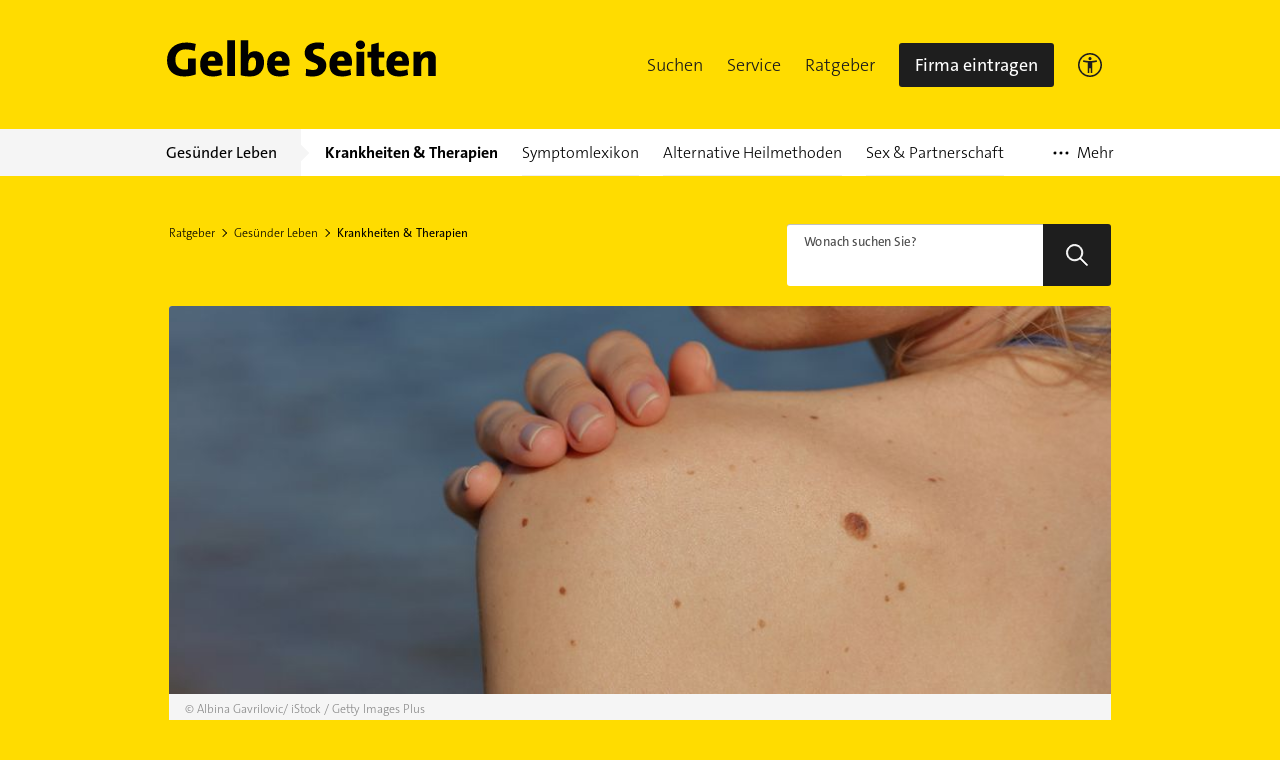

--- FILE ---
content_type: text/html; charset=UTF-8
request_url: https://www.gelbeseiten.de/ratgeber/gl/wie-entsteht-ein-leberfleck
body_size: 19891
content:

<!DOCTYPE html>
<html lang="de">
<head>
	<meta charset="UTF-8">
	<link rel="icon" href="/webgs/images/fav/favicon@32w.png" sizes="32x32">
	<link rel="icon" href="/webgs/images/fav/favicon@57x.png" sizes="57x57">
	<link rel="icon" href="/webgs/images/fav/favicon@76x.png" sizes="76x76">
	<link rel="icon" href="/webgs/images/fav/favicon@96x.png" sizes="96x96">
	<link rel="icon" href="/webgs/images/fav/favicon@128x.png" sizes="128x128">
	<link rel="icon" href="/webgs/images/fav/favicon@192x.png" sizes="192x192">
	<link rel="icon" href="/webgs/images/fav/favicon@228x.png" sizes="228x228">

	<title>
		Wie entsteht ein Leberfleck?	</title>

		
		
		
	
				
			
		
		<meta name="viewport" content="width=device-width, initial-scale=1">
<link rel="icon" href="https://gscms.gelbeseiten.de/gc-assets/img/favicon.ico" type="image/x-icon">


	
	<link rel="canonical" href="https://www.gelbeseiten.de/ratgeber/gl/wie-entsteht-ein-leberfleck">
	<meta name="robots" content="index,follow,noarchive,noodp">

<meta property="og:url" content="https://www.gelbeseiten.de/ratgeber/gl/wie-entsteht-ein-leberfleck">
<meta property="og:title" content="Wie entsteht ein Leberfleck?">
<meta property="og:site_name" content="Gelbe Seiten">
<meta property="og:locale" content="de_DE">
<meta property="og:type" content="website">

	<meta property="og:image" content="https://gscms.gelbeseiten.de/gc-assets/media/wie-entsteht-ein-leberfleck-cover.jpg?width=852&amp;height=409">
	<meta property="twitter:image" content="https://gscms.gelbeseiten.de/gc-assets/media/wie-entsteht-ein-leberfleck-cover.jpg?width=852&amp;height=409">


<meta name="twitter:title" content="Wie entsteht ein Leberfleck?">
<meta name="twitter:card" content="summary_large_image">
<meta name="twitter:site" content="@GelbeSeiten">

<meta name="description" content="Alle Fragen und Antworten zum Thema Wie entsteht ein Leberfleck? im Gelbe Seiten Ratgeber entdecken">
<meta property="og:description" content="Alle Fragen und Antworten zum Thema Wie entsteht ein Leberfleck? im Gelbe Seiten Ratgeber entdecken">
	

			<script type="text/plain" class="cmplazyload" data-cmp-vendor="820" async>
			// Duration in milliseconds to wait while the Kameleoon application file is loaded
			/*var kameleoonLoadingTimeout = 1000;

			var kameleoonQueue = kameleoonQueue || [];
			var kameleoonStartLoadTime = new Date().getTime();
			if (!document.getElementById("kameleoonLoadingStyleSheet") && !window.kameleoonDisplayPageTimeOut) {
				var kameleoonS = document.getElementsByTagName("script")[0];
				var kameleoonCc = "* { visibility: hidden !important; background-image: none !important; }";
				var kameleoonStn = document.createElement("style");
				kameleoonStn.type = "text/css";
				kameleoonStn.id = "kameleoonLoadingStyleSheet";
				if (kameleoonStn.styleSheet) {
					kameleoonStn.styleSheet.cssText = kameleoonCc;
				} else {
					kameleoonStn.appendChild(document.createTextNode(kameleoonCc));
				}
				kameleoonS.parentNode.insertBefore(kameleoonStn, kameleoonS);
				window.kameleoonDisplayPage = function (fromEngine) {
					if (!fromEngine) {
						window.kameleoonTimeout = true;
					}
					if (kameleoonStn.parentNode) {
						kameleoonStn.parentNode.removeChild(kameleoonStn);
					}
				};
				window.kameleoonDisplayPageTimeOut = window.setTimeout(window.kameleoonDisplayPage, kameleoonLoadingTimeout);
			}*/
		</script>
		<script class="cmplazyload" data-cmp-vendor="820" type="text/plain"
				data-cmp-src="//5nlvgyf91g.kameleoon.eu/kameleoon.js" async="true"></script>
	
	<meta property="og:image:width" content="852">
	<meta property="og:image:height" content="409">

		<link href="https://gscms.gelbeseiten.de/gc-assets/css/Ratgeber/article.de46627168c98cce27be90250296f2b5e45ff302.css" rel="stylesheet"/>
		<script>
		window.__gscms_base_url = 'https://gscms.gelbeseiten.de';
		window.__gscms_api_base_url = '//gscms.gelbeseiten.de';
		window.__gs_asset_base_url = 'https://gscms.gelbeseiten.de';
		window.__gscms_functions = {}
	</script>
		<!-- Pinterest Tag -->
	<script type="text/plain" class="cmplazyload" data-cmp-vendor="s49" async>
        !function (e) {
            if (!window.pintrk) {
                window.pintrk = function () {
                    window.pintrk.queue.push(Array.prototype.slice.call(arguments))
                };
                var
                    n = window.pintrk;
                n.queue = [], n.version = "3.0";
                var
                    t = document.createElement("script");
                t.async = !0, t.src = e;
                var
                    r = document.getElementsByTagName("script")[0];
                r.parentNode.insertBefore(t, r)
            }
        }("https://s.pinimg.com/ct/core.js");
        pintrk('load', '2612526934425', {em: '<user_email_address>'});
        pintrk('page');
	</script>
	<noscript>
		<img height="1" width="1" style="display:none;" alt=""
			 src="https://ct.pinterest.com/v3/?event=init&tid=2612526934425&pd[em]=<hashed_email_address>&noscript=1"/>
	</noscript>
	<!-- end Pinterest Tag -->

			<script src="https://data-a0f0ae1310.gelbeseiten.de/iomm/latest/bootstrap/stub.js"></script>
	

</head>

<body>

	<script>
	window.gdprAppliesGlobally = true;
	if (!("cmp_id" in window) || window.cmp_id < 1) {
		window.cmp_id = 0;
	}
	if (!("cmp_cdid" in window)) {
		window.cmp_cdid = "6dd4bbb52b0d";
	}
	if (!("cmp_params" in window)) {
		window.cmp_params = "";
	}
	if (!("cmp_host" in window)) {
		window.cmp_host = "a.delivery.consentmanager.net";
	}
	if (!("cmp_cdn" in window)) {
		window.cmp_cdn = "cdn.consentmanager.net";
	}
	if (!("cmp_proto" in window)) {
		window.cmp_proto = "https:";
	}
	if (!("cmp_codesrc" in window)) {
		window.cmp_codesrc = "1";
	}
	window.cmp_getsupportedLangs = function () {
		var b = [
			"DE",
			"EN",
			"FR",
			"IT",
			"NO",
			"DA",
			"FI",
			"ES",
			"PT",
			"RO",
			"BG",
			"ET",
			"EL",
			"GA",
			"HR",
			"LV",
			"LT",
			"MT",
			"NL",
			"PL",
			"SV",
			"SK",
			"SL",
			"CS",
			"HU",
			"RU",
			"SR",
			"ZH",
			"TR",
			"UK",
			"AR",
			"BS",
		];
		if ("cmp_customlanguages" in window) {
			for (var a = 0; a < window.cmp_customlanguages.length; a++) {
				b.push(window.cmp_customlanguages[a].l.toUpperCase());
			}
		}
		return b;
	};
	window.cmp_getRTLLangs = function () {
		var a = ["AR"];
		if ("cmp_customlanguages" in window) {
			for (var b = 0; b < window.cmp_customlanguages.length; b++) {
				if (
					"r" in window.cmp_customlanguages[b] &&
					window.cmp_customlanguages[b].r
				) {
					a.push(window.cmp_customlanguages[b].l);
				}
			}
		}
		return a;
	};
	window.cmp_getlang = function (j) {
		if (typeof j != "boolean") {
			j = true;
		}
		if (
			j &&
			typeof cmp_getlang.usedlang == "string" &&
			cmp_getlang.usedlang !== ""
		) {
			return cmp_getlang.usedlang;
		}
		var g = window.cmp_getsupportedLangs();
		var c = [];
		var f = location.hash;
		var e = location.search;
		var a = "languages" in navigator ? navigator.languages : [];
		if (f.indexOf("cmplang=") != -1) {
			c.push(f.substr(f.indexOf("cmplang=") + 8, 2).toUpperCase());
		} else {
			if (e.indexOf("cmplang=") != -1) {
				c.push(e.substr(e.indexOf("cmplang=") + 8, 2).toUpperCase());
			} else {
				if ("cmp_setlang" in window && window.cmp_setlang != "") {
					c.push(window.cmp_setlang.toUpperCase());
				} else {
					if (a.length > 0) {
						for (var d = 0; d < a.length; d++) {
							c.push(a[d]);
						}
					}
				}
			}
		}
		if ("language" in navigator) {
			c.push(navigator.language);
		}
		if ("userLanguage" in navigator) {
			c.push(navigator.userLanguage);
		}
		var h = "";
		for (var d = 0; d < c.length; d++) {
			var b = c[d].toUpperCase();
			if (g.indexOf(b) != -1) {
				h = b;
				break;
			}
			if (b.indexOf("-") != -1) {
				b = b.substr(0, 2);
			}
			if (g.indexOf(b) != -1) {
				h = b;
				break;
			}
		}
		if (
			h == "" &&
			typeof cmp_getlang.defaultlang == "string" &&
			cmp_getlang.defaultlang !== ""
		) {
			return cmp_getlang.defaultlang;
		} else {
			if (h == "") {
				h = "EN";
			}
		}
		h = h.toUpperCase();
		return h;
	};
	(function () {
		var u = document;
		var v = u.getElementsByTagName;
		var h = window;
		var o = "";
		var b = "_en";
		if ("cmp_getlang" in h) {
			o = h.cmp_getlang().toLowerCase();
			if ("cmp_customlanguages" in h) {
				for (var q = 0; q < h.cmp_customlanguages.length; q++) {
					if (h.cmp_customlanguages[q].l.toUpperCase() == o.toUpperCase()) {
						o = "en";
						break;
					}
				}
			}
			b = "_" + o;
		}
		function x(i, e) {
			var w = "";
			i += "=";
			var s = i.length;
			var d = location;
			if (d.hash.indexOf(i) != -1) {
				w = d.hash.substr(d.hash.indexOf(i) + s, 9999);
			} else {
				if (d.search.indexOf(i) != -1) {
					w = d.search.substr(d.search.indexOf(i) + s, 9999);
				} else {
					return e;
				}
			}
			if (w.indexOf("&") != -1) {
				w = w.substr(0, w.indexOf("&"));
			}
			return w;
		}
		var k = "cmp_proto" in h ? h.cmp_proto : "https:";
		if (k != "http:" && k != "https:") {
			k = "https:";
		}
		var g = "cmp_ref" in h ? h.cmp_ref : location.href;
		var j = u.createElement("script");
		j.setAttribute("data-cmp-ab", "1");
		var c = x("cmpdesign", "cmp_design" in h ? h.cmp_design : "");
		var f = x(
			"cmpregulationkey",
			"cmp_regulationkey" in h ? h.cmp_regulationkey : ""
		);
		var r = x("cmpgppkey", "cmp_gppkey" in h ? h.cmp_gppkey : "");
		var n = x("cmpatt", "cmp_att" in h ? h.cmp_att : "");
		j.src =
			k +
			"//" +
			h.cmp_host +
			"/delivery/cmp.php?" +
			("cmp_id" in h && h.cmp_id > 0 ? "id=" + h.cmp_id : "") +
			("cmp_cdid" in h ? "&cdid=" + h.cmp_cdid : "") +
			"&h=" +
			encodeURIComponent(g) +
			(c != "" ? "&cmpdesign=" + encodeURIComponent(c) : "") +
			(f != "" ? "&cmpregulationkey=" + encodeURIComponent(f) : "") +
			(r != "" ? "&cmpgppkey=" + encodeURIComponent(r) : "") +
			(n != "" ? "&cmpatt=" + encodeURIComponent(n) : "") +
			("cmp_params" in h ? "&" + h.cmp_params : "") +
			(u.cookie.length > 0 ? "&__cmpfcc=1" : "") +
			"&l=" +
			o.toLowerCase() +
			"&o=" +
			new Date().getTime();
		j.type = "text/javascript";
		j.async = true;
		if (u.currentScript && u.currentScript.parentElement) {
			u.currentScript.parentElement.appendChild(j);
		} else {
			if (u.body) {
				u.body.appendChild(j);
			} else {
				var t = v("body");
				if (t.length == 0) {
					t = v("div");
				}
				if (t.length == 0) {
					t = v("span");
				}
				if (t.length == 0) {
					t = v("ins");
				}
				if (t.length == 0) {
					t = v("script");
				}
				if (t.length == 0) {
					t = v("head");
				}
				if (t.length > 0) {
					t[0].appendChild(j);
				}
			}
		}
		var m = "js";
		var p =
			x(
				"cmpdebugunminimized",
				"cmpdebugunminimized" in h ? h.cmpdebugunminimized : 0
			) > 0
				? ""
				: ".min";
		var a = x(
			"cmpdebugcoverage",
			"cmp_debugcoverage" in h ? h.cmp_debugcoverage : ""
		);
		if (a == "1") {
			m = "instrumented";
			p = "";
		}
		var j = u.createElement("script");
		j.src = k + "//" + h.cmp_cdn + "/delivery/" + m + "/cmp" + b + p + ".js";
		j.type = "text/javascript";
		j.setAttribute("data-cmp-ab", "1");
		j.async = true;
		if (u.currentScript && u.currentScript.parentElement) {
			u.currentScript.parentElement.appendChild(j);
		} else {
			if (u.body) {
				u.body.appendChild(j);
			} else {
				var t = v("body");
				if (t.length == 0) {
					t = v("div");
				}
				if (t.length == 0) {
					t = v("span");
				}
				if (t.length == 0) {
					t = v("ins");
				}
				if (t.length == 0) {
					t = v("script");
				}
				if (t.length == 0) {
					t = v("head");
				}
				if (t.length > 0) {
					t[0].appendChild(j);
				}
			}
		}
	})();
	window.cmp_addFrame = function (b) {
		if (!window.frames[b]) {
			if (document.body) {
				var a = document.createElement("iframe");
				a.style.cssText = "display:none";
				if (
					"cmp_cdn" in window &&
					"cmp_ultrablocking" in window &&
					window.cmp_ultrablocking > 0
				) {
					a.src = "//" + window.cmp_cdn + "/delivery/empty.html";
				}
				a.name = b;
				document.body.appendChild(a);
			} else {
				window.setTimeout(window.cmp_addFrame, 10, b);
			}
		}
	};
	window.cmp_rc = function (h) {
		var b = document.cookie;
		var f = "";
		var d = 0;
		while (b != "" && d < 100) {
			d++;
			while (b.substr(0, 1) == " ") {
				b = b.substr(1, b.length);
			}
			var g = b.substring(0, b.indexOf("="));
			if (b.indexOf(";") != -1) {
				var c = b.substring(b.indexOf("=") + 1, b.indexOf(";"));
			} else {
				var c = b.substr(b.indexOf("=") + 1, b.length);
			}
			if (h == g) {
				f = c;
			}
			var e = b.indexOf(";") + 1;
			if (e == 0) {
				e = b.length;
			}
			b = b.substring(e, b.length);
		}
		return f;
	};
	window.cmp_stub = function () {
		var a = arguments;
		__cmp.a = __cmp.a || [];
		if (!a.length) {
			return __cmp.a;
		} else {
			if (a[0] === "ping") {
				if (a[1] === 2) {
					a[2](
						{
							gdprApplies: gdprAppliesGlobally,
							cmpLoaded: false,
							cmpStatus: "stub",
							displayStatus: "hidden",
							apiVersion: "2.0",
							cmpId: 31,
						},
						true
					);
				} else {
					a[2](false, true);
				}
			} else {
				if (a[0] === "getUSPData") {
					a[2](
						{
							version: 1,
							uspString: window.cmp_rc(""),
						},
						true
					);
				} else {
					if (a[0] === "getTCData") {
						__cmp.a.push([].slice.apply(a));
					} else {
						if (a[0] === "addEventListener" || a[0] === "removeEventListener") {
							__cmp.a.push([].slice.apply(a));
						} else {
							if (a.length == 4 && a[3] === false) {
								a[2]({}, false);
							} else {
								__cmp.a.push([].slice.apply(a));
							}
						}
					}
				}
			}
		}
	};
	window.cmp_gpp_ping = function () {
		return {
			gppVersion: "1.0",
			cmpStatus: "stub",
			cmpDisplayStatus: "hidden",
			supportedAPIs: ["tcfca", "usnat", "usca", "usva", "usco", "usut", "usct"],
			cmpId: 31,
		};
	};
	window.cmp_gppstub = function () {
		var a = arguments;
		__gpp.q = __gpp.q || [];
		if (!a.length) {
			return __gpp.q;
		}
		var g = a[0];
		var f = a.length > 1 ? a[1] : null;
		var e = a.length > 2 ? a[2] : null;
		if (g === "ping") {
			return window.cmp_gpp_ping();
		} else {
			if (g === "addEventListener") {
				__gpp.e = __gpp.e || [];
				if (!("lastId" in __gpp)) {
					__gpp.lastId = 0;
				}
				__gpp.lastId++;
				var c = __gpp.lastId;
				__gpp.e.push({ id: c, callback: f });
				return {
					eventName: "listenerRegistered",
					listenerId: c,
					data: true,
					pingData: window.cmp_gpp_ping(),
				};
			} else {
				if (g === "removeEventListener") {
					var h = false;
					__gpp.e = __gpp.e || [];
					for (var d = 0; d < __gpp.e.length; d++) {
						if (__gpp.e[d].id == e) {
							__gpp.e[d].splice(d, 1);
							h = true;
							break;
						}
					}
					return {
						eventName: "listenerRemoved",
						listenerId: e,
						data: h,
						pingData: window.cmp_gpp_ping(),
					};
				} else {
					if (g === "getGPPData") {
						return {
							sectionId: 3,
							gppVersion: 1,
							sectionList: [],
							applicableSections: [0],
							gppString: "",
							pingData: window.cmp_gpp_ping(),
						};
					} else {
						if (g === "hasSection" || g === "getSection" || g === "getField") {
							return null;
						} else {
							__gpp.q.push([].slice.apply(a));
						}
					}
				}
			}
		}
	};
	window.cmp_msghandler = function (d) {
		var a = typeof d.data === "string";
		try {
			var c = a ? JSON.parse(d.data) : d.data;
		} catch (f) {
			var c = null;
		}
		if (typeof c === "object" && c !== null && "__cmpCall" in c) {
			var b = c.__cmpCall;
			window.__cmp(b.command, b.parameter, function (h, g) {
				var e = {
					__cmpReturn: {
						returnValue: h,
						success: g,
						callId: b.callId,
					},
				};
				d.source.postMessage(a ? JSON.stringify(e) : e, "*");
			});
		}
		if (typeof c === "object" && c !== null && "__uspapiCall" in c) {
			var b = c.__uspapiCall;
			window.__uspapi(b.command, b.version, function (h, g) {
				var e = {
					__uspapiReturn: {
						returnValue: h,
						success: g,
						callId: b.callId,
					},
				};
				d.source.postMessage(a ? JSON.stringify(e) : e, "*");
			});
		}
		if (typeof c === "object" && c !== null && "__tcfapiCall" in c) {
			var b = c.__tcfapiCall;
			window.__tcfapi(
				b.command,
				b.version,
				function (h, g) {
					var e = {
						__tcfapiReturn: {
							returnValue: h,
							success: g,
							callId: b.callId,
						},
					};
					d.source.postMessage(a ? JSON.stringify(e) : e, "*");
				},
				b.parameter
			);
		}
		if (typeof c === "object" && c !== null && "__gppCall" in c) {
			var b = c.__gppCall;
			window.__gpp(
				b.command,
				function (h, g) {
					var e = {
						__gppReturn: {
							returnValue: h,
							success: g,
							callId: b.callId,
						},
					};
					d.source.postMessage(a ? JSON.stringify(e) : e, "*");
				},
				"parameter" in b ? b.parameter : null,
				"version" in b ? b.version : 1
			);
		}
	};
	window.cmp_setStub = function (a) {
		if (
			!(a in window) ||
			(typeof window[a] !== "function" &&
				typeof window[a] !== "object" &&
				(typeof window[a] === "undefined" || window[a] !== null))
		) {
			window[a] = window.cmp_stub;
			window[a].msgHandler = window.cmp_msghandler;
			window.addEventListener("message", window.cmp_msghandler, false);
		}
	};
	window.cmp_setGppStub = function (a) {
		if (
			!(a in window) ||
			(typeof window[a] !== "function" &&
				typeof window[a] !== "object" &&
				(typeof window[a] === "undefined" || window[a] !== null))
		) {
			window[a] = window.cmp_gppstub;
			window[a].msgHandler = window.cmp_msghandler;
			window.addEventListener("message", window.cmp_msghandler, false);
		}
	};
	window.cmp_addFrame("__cmpLocator");
	if (!("cmp_disableusp" in window) || !window.cmp_disableusp) {
		window.cmp_addFrame("__uspapiLocator");
	}
	if (!("cmp_disabletcf" in window) || !window.cmp_disabletcf) {
		window.cmp_addFrame("__tcfapiLocator");
	}
	if (!("cmp_disablegpp" in window) || !window.cmp_disablegpp) {
		window.cmp_addFrame("__gppLocator");
	}
	window.cmp_setStub("__cmp");
	if (!("cmp_disabletcf" in window) || !window.cmp_disabletcf) {
		window.cmp_setStub("__tcfapi");
	}
	if (!("cmp_disableusp" in window) || !window.cmp_disableusp) {
		window.cmp_setStub("__uspapi");
	}
	if (!("cmp_disablegpp" in window) || !window.cmp_disablegpp) {
		window.cmp_setGppStub("__gpp");
	}
</script>
<link rel="preconnect" href="https://securepubads.g.doubleclick.net" crossorigin="anonymous">
<link rel="preconnect" href="https://gseiten.h5v.eu/32"
	  crossorigin="anonymous">
<!-- sourcepoint CMP (required) -->


<!-- your ad tag -->
<!-- legacy es5 bundle (IE11) -->
<script async nomodule
		src="https://gseiten.h5v.eu/32/moli_es5.min.js"></script>
<!-- modern es6 bundle -->
<script async type="module"
		src="https://gseiten.h5v.eu/32/moli.min.mjs"></script>
			
			
	
	

								


<script>
	if (typeof utag_data == 'undefined') {
		var utag_data = {};
	}

	utag_data.breadcrumbs = 'Gesünder Leben.Krankheiten & Therapien';
	utag_data.pageName = 'Wie entsteht ein Leberfleck?';
	utag_data.type = 'Gesundheitsportal';

	utag_data.gap_environment = 'prod';
	utag_data.gap_contentPath = 'Gesünder Leben/Krankheiten & Therapien';

	utag_data.gap_pageName = '/Gesünder Leben/Krankheiten & Therapien';
	utag_data.gap_pageType = 'Gesundheitsportal';

	
	utag_data.gap_subdomain = 'www';

	utag_data.gap_pageCategory = '';

</script>

<script>
	if (!window.__mgs_meta_data) {
		window.__mgs_meta_data = {};
	}

	window.__mgs_meta_data['category'] = '';
</script>



<script type="text/javascript" src="//tags.tiqcdn.com/utag/gsmg/themenwelten/prod/utag.js"></script>





	

<div class="gc-header gc-header--sticky" data-module="gc-header">
	<div class="gc-header__bar">
		<div class="gc-header__line">
			<a class="gc-header__logo" href="https://www.gelbeseiten.de">
				<span class="sr-only">Gelbe Seiten</span>
				<svg focusable="false" class="svgicon svgicon--block" xmlns="http://www.w3.org/2000/svg" width="271" height="37" viewBox="0 0 271 37"><g fill="none" fill-rule="evenodd"><path d="M-44.96 81.655h360.866v-126.31H-44.96z"/><path d="M28.661 10.985a24.559 24.559 0 0 0-8.877-1.66c-6.35 0-10.417 3.95-10.417 10.385 0 6.094 3.273 9.896 9.523 9.896 1.192 0 2.282-.149 3.174-.439V18.393H29.8V34.33c-3.27 1.32-7.439 2.146-11.752 2.146-10.863 0-17.012-6.188-17.012-16.183 0-10.481 7.29-17.742 19.192-17.742 3.374 0 6.796.583 9.624 1.41l-1.191 7.023M56.73 22.39c0-6.337-3.273-11.26-10.711-11.26-7.638 0-11.853 5.51-11.853 12.967 0 8.53 4.463 12.38 12.547 12.38 3.026 0 6.346-.536 9.126-1.657l-.695-5.607c-2.282 1.026-4.81 1.517-7.24 1.517-4.067 0-6.052-1.853-6.103-5.074h14.681c.151-1.168.248-2.241.248-3.266zm-7.439-1.66h-7.44c.2-2.481 1.786-4.188 3.969-4.188 2.182 0 3.571 1.46 3.471 4.188zm12.052 15.211h7.537V.357h-7.536zm36.7-13.404c0-7.02-3.128-11.358-9.027-11.358-3.274 0-5.802 1.412-6.991 3.606l-.05-.049c.196-1.267.347-3.313.347-4.823V.357h-7.54v34.901c2.927.785 5.95 1.219 9.625 1.219 8.876 0 13.636-5.993 13.636-13.94zm-7.985.732c0 5.409-2.184 7.265-5.11 7.265-1.136 0-1.932-.102-2.626-.295v-6.092c0-3.903 1.783-6.779 4.363-6.779 2.28 0 3.373 1.854 3.373 5.901zm33.571-.879c0-6.337-3.272-11.26-10.71-11.26-7.637 0-11.853 5.51-11.853 12.967 0 8.53 4.462 12.38 12.547 12.38 3.022 0 6.345-.536 9.122-1.657l-.69-5.607c-2.283 1.026-4.811 1.517-7.243 1.517-4.069 0-6.049-1.853-6.1-5.074h14.682c.144-1.168.245-2.241.245-3.266zm-7.44-1.66h-7.436c.2-2.481 1.787-4.188 3.967-4.188 2.182 0 3.571 1.46 3.469 4.188zm30.393 15.794c-2.333 0-4.713-.241-6.845-.727l.397-7.022c1.884.682 4.61 1.22 7.041 1.22 2.827 0 4.858-1.17 4.858-3.506 0-5.607-13.338-2.731-13.338-13.75 0-6.189 4.91-10.287 13.29-10.287 1.79 0 4.021.194 6.1.588l-.443 6.58c-1.885-.538-3.969-.877-5.948-.877-3.226 0-4.714 1.367-4.714 3.218 0 5.113 13.34 3.167 13.34 13.452 0 6.39-5.207 11.111-13.738 11.111m39.424-14.134c0-6.337-3.273-11.26-10.707-11.26-7.639 0-11.855 5.51-11.855 12.967 0 8.53 4.463 12.38 12.547 12.38 3.027 0 6.352-.536 9.123-1.657l-.694-5.607c-2.282 1.026-4.811 1.517-7.24 1.517-4.065 0-6.049-1.853-6.1-5.074h14.68c.15-1.168.246-2.241.246-3.266zm-7.436-1.66h-7.439c.199-2.481 1.788-4.188 3.968-4.188 2.179 0 3.573 1.46 3.471 4.188zm12.051 15.211h7.537V11.715h-7.537v24.226zm3.767-26.759c-2.528 0-4.61-1.95-4.61-4.389 0-2.435 2.082-4.387 4.61-4.387 2.579 0 4.662 1.952 4.662 4.387 0 2.391-2.083 4.39-4.662 4.39zm18.398 27.295c-5.7 0-7.537-1.854-7.537-7.8V17.422h-3.72v-5.706h3.72V4.55l7.537-1.998v9.163h5.355v5.706h-5.304v9.555c0 2.481.644 3.313 2.527 3.313.896 0 1.99-.197 2.777-.39v5.898c-1.633.39-3.567.68-5.355.68M242.98 22.39c0-6.337-3.274-11.26-10.712-11.26-7.64 0-11.853 5.51-11.853 12.967 0 8.53 4.463 12.38 12.545 12.38 3.024 0 6.346-.536 9.121-1.657l-.691-5.607c-2.28 1.026-4.81 1.517-7.238 1.517-4.07 0-6.05-1.853-6.103-5.074h14.684c.145-1.168.247-2.241.247-3.266zm-6.539-1.66h-7.436c.2-2.481 1.784-4.188 3.968-4.188 2.185 0 3.57 1.46 3.468 4.188zm25.88 15.211V20.538c0-1.951-.548-3.117-2.285-3.117-2.679 0-4.91 3.217-4.91 6.778v11.742h-7.534V11.715h7.04c0 .876-.051 2.633-.294 3.802h.048c1.537-2.485 4.264-4.338 8.184-4.338 5.504 0 7.289 3.464 7.289 7.654v17.108h-7.538" fill="#000"/></g></svg></a>
			<a href="https://www.gelbeseiten.de" class="gc-mobile-menu__logo">
				<svg focusable="false" class="svgicon svgicon--block" xmlns="http://www.w3.org/2000/svg" width="271" height="37" viewBox="0 0 271 37"><g fill="none" fill-rule="evenodd"><path d="M-44.96 81.655h360.866v-126.31H-44.96z"/><path d="M28.661 10.985a24.559 24.559 0 0 0-8.877-1.66c-6.35 0-10.417 3.95-10.417 10.385 0 6.094 3.273 9.896 9.523 9.896 1.192 0 2.282-.149 3.174-.439V18.393H29.8V34.33c-3.27 1.32-7.439 2.146-11.752 2.146-10.863 0-17.012-6.188-17.012-16.183 0-10.481 7.29-17.742 19.192-17.742 3.374 0 6.796.583 9.624 1.41l-1.191 7.023M56.73 22.39c0-6.337-3.273-11.26-10.711-11.26-7.638 0-11.853 5.51-11.853 12.967 0 8.53 4.463 12.38 12.547 12.38 3.026 0 6.346-.536 9.126-1.657l-.695-5.607c-2.282 1.026-4.81 1.517-7.24 1.517-4.067 0-6.052-1.853-6.103-5.074h14.681c.151-1.168.248-2.241.248-3.266zm-7.439-1.66h-7.44c.2-2.481 1.786-4.188 3.969-4.188 2.182 0 3.571 1.46 3.471 4.188zm12.052 15.211h7.537V.357h-7.536zm36.7-13.404c0-7.02-3.128-11.358-9.027-11.358-3.274 0-5.802 1.412-6.991 3.606l-.05-.049c.196-1.267.347-3.313.347-4.823V.357h-7.54v34.901c2.927.785 5.95 1.219 9.625 1.219 8.876 0 13.636-5.993 13.636-13.94zm-7.985.732c0 5.409-2.184 7.265-5.11 7.265-1.136 0-1.932-.102-2.626-.295v-6.092c0-3.903 1.783-6.779 4.363-6.779 2.28 0 3.373 1.854 3.373 5.901zm33.571-.879c0-6.337-3.272-11.26-10.71-11.26-7.637 0-11.853 5.51-11.853 12.967 0 8.53 4.462 12.38 12.547 12.38 3.022 0 6.345-.536 9.122-1.657l-.69-5.607c-2.283 1.026-4.811 1.517-7.243 1.517-4.069 0-6.049-1.853-6.1-5.074h14.682c.144-1.168.245-2.241.245-3.266zm-7.44-1.66h-7.436c.2-2.481 1.787-4.188 3.967-4.188 2.182 0 3.571 1.46 3.469 4.188zm30.393 15.794c-2.333 0-4.713-.241-6.845-.727l.397-7.022c1.884.682 4.61 1.22 7.041 1.22 2.827 0 4.858-1.17 4.858-3.506 0-5.607-13.338-2.731-13.338-13.75 0-6.189 4.91-10.287 13.29-10.287 1.79 0 4.021.194 6.1.588l-.443 6.58c-1.885-.538-3.969-.877-5.948-.877-3.226 0-4.714 1.367-4.714 3.218 0 5.113 13.34 3.167 13.34 13.452 0 6.39-5.207 11.111-13.738 11.111m39.424-14.134c0-6.337-3.273-11.26-10.707-11.26-7.639 0-11.855 5.51-11.855 12.967 0 8.53 4.463 12.38 12.547 12.38 3.027 0 6.352-.536 9.123-1.657l-.694-5.607c-2.282 1.026-4.811 1.517-7.24 1.517-4.065 0-6.049-1.853-6.1-5.074h14.68c.15-1.168.246-2.241.246-3.266zm-7.436-1.66h-7.439c.199-2.481 1.788-4.188 3.968-4.188 2.179 0 3.573 1.46 3.471 4.188zm12.051 15.211h7.537V11.715h-7.537v24.226zm3.767-26.759c-2.528 0-4.61-1.95-4.61-4.389 0-2.435 2.082-4.387 4.61-4.387 2.579 0 4.662 1.952 4.662 4.387 0 2.391-2.083 4.39-4.662 4.39zm18.398 27.295c-5.7 0-7.537-1.854-7.537-7.8V17.422h-3.72v-5.706h3.72V4.55l7.537-1.998v9.163h5.355v5.706h-5.304v9.555c0 2.481.644 3.313 2.527 3.313.896 0 1.99-.197 2.777-.39v5.898c-1.633.39-3.567.68-5.355.68M242.98 22.39c0-6.337-3.274-11.26-10.712-11.26-7.64 0-11.853 5.51-11.853 12.967 0 8.53 4.463 12.38 12.545 12.38 3.024 0 6.346-.536 9.121-1.657l-.691-5.607c-2.28 1.026-4.81 1.517-7.238 1.517-4.07 0-6.05-1.853-6.103-5.074h14.684c.145-1.168.247-2.241.247-3.266zm-6.539-1.66h-7.436c.2-2.481 1.784-4.188 3.968-4.188 2.185 0 3.57 1.46 3.468 4.188zm25.88 15.211V20.538c0-1.951-.548-3.117-2.285-3.117-2.679 0-4.91 3.217-4.91 6.778v11.742h-7.534V11.715h7.04c0 .876-.051 2.633-.294 3.802h.048c1.537-2.485 4.264-4.338 8.184-4.338 5.504 0 7.289 3.464 7.289 7.654v17.108h-7.538" fill="#000"/></g></svg>
			</a>
			<div style="display: flex; gap: 10px;">
				<div class="gc-header__a11ymobile" tabindex="-1" aria-label="barrierefrei">
					<a href="/gsservice/barrierefrei" class="gc-header__link" id="a11ymobilelink" aria-label="Informationen zur Barrierefreiheit"

					data-wipe="{&quot;listener&quot;: &quot;click&quot;, &quot;name&quot;: &quot;Klick auf das Barrierefreiheitsicon (Einstieg)&quot;}">

						<svg width="24" height="24" viewBox="0 0 24 24" fill="none" xmlns="http://www.w3.org/2000/svg">
						<rect x="0.75" y="0.75" width="22.5" height="22.5" rx="11.25" stroke="#1E1E1E" stroke-width="1.5"/>
						<path d="M12 7.2C11.5722 7.2 11.206 7.04333 10.9014 6.73C10.5968 6.41667 10.4444 6.04 10.4444 5.6C10.4444 5.16 10.5968 4.78333 10.9014 4.47C11.206 4.15667 11.5722 4 12 4C12.4278 4 12.794 4.15667 13.0986 4.47C13.4032 4.78333 13.5556 5.16 13.5556 5.6C13.5556 6.04 13.4032 6.41667 13.0986 6.73C12.794 7.04333 12.4278 7.2 12 7.2ZM9.66667 20V9.6C8.88889 9.53333 8.09815 9.43333 7.29444 9.3C6.49074 9.16667 5.72593 9 5 8.8L5.38889 7.2C6.4 7.48 7.47593 7.68333 8.61667 7.81C9.75741 7.93667 10.8852 8 12 8C13.1148 8 14.2426 7.93667 15.3833 7.81C16.5241 7.68333 17.6 7.48 18.6111 7.2L19 8.8C18.2741 9 17.5093 9.16667 16.7056 9.3C15.9019 9.43333 15.1111 9.53333 14.3333 9.6V20H12.7778V15.2H11.2222V20H9.66667Z" fill="#1E1E1E"/>
						</svg>
					</a>
				</div>
				<button class="gc-header__toggle" aria-label="Menü öffnen">
										<svg class="gc-header__icon" width="20" height="20" viewbox="0 0 20 20">
						<line fill="none" stroke="black" stroke-width="1" stroke-linecap="round" stroke-linejoin="round"
							  x1="1" y1="4" x2="19" y2="4"></line>
						<line fill="none" stroke="black" stroke-width="1" stroke-linecap="round" stroke-linejoin="round"
							  x1="1" y1="10" x2="19" y2="10" transform=""></line>
						<line fill="none" stroke="black" stroke-width="1" stroke-linecap="round" stroke-linejoin="round"
							  x1="1" y1="16" x2="19" y2="16" transform=""></line>
					</svg>
				</button>
			</div>
		</div>
		<div class="gc-header__slider">
			<nav class="gc-header__nav">
									<div
						class="gc-header__item gc-header__item--childs"
						tabindex="0" role="button">


																<button tabindex="-1" type="button" class="gc-header__link">
			
			Suchen
		</button>
	
						
													<div class="gc-header__subfolder">
																	<div
										class="gc-header__item" tabindex="-1">
													<a rel="" target="" href="/"
		   class="gc-header__link">
			
			Was & Wo Suche
		</a>
	
																			</div>
																	<div
										class="gc-header__item" tabindex="-1">
													<a rel="" target="" href="https://www.gelbeseiten.de/branchenbuch"
		   class="gc-header__link">
			
			Branchenkatalog
		</a>
	
																			</div>
															</div>
											</div>
											<span class="gc-header__separation-line"></span>
														<div
						class="gc-header__item gc-header__item--childs"
						tabindex="0" role="button">


																<button tabindex="-1" type="button" class="gc-header__link">
			
			Service
		</button>
	
						
													<div class="gc-header__subfolder gc-header__submenu">
								<ul class="sub-menu">
																			<li class="sub-menu">
											<label>FÜR SIE</label>
											<ul>
																																							<div class="gc-header__item gc-header__item--childs">
																		<a rel="" target="" href="https://vermittlungsservice.gelbeseiten.de/"
		   class="gc-header__link">
			
			Vermittlungsservice
		</a>
	
														</div>
																																																				<div class="gc-header__item gc-header__item--childs">
															<a rel= target=
															   href="/projektplaner/energieberatung"
															   class="gc-header__link d-inline-block">
																Energieberatung
																<span style="
															    background: #e2f8e4;
    															color: #66b466;
    															font-weight: bold;
    															padding: 5px 10px;
    															margin-left: 5px;
    															border-radius: 5px;
															"> NEU
															</span>
															</a>
														</div>
																																				</ul>
										</li>
																			<li class="sub-menu">
											<label>FÜR FIRMENINHABER</label>
											<ul>
																																							<div class="gc-header__item gc-header__item--childs">
																		<a rel="" target="" href="https://www.gelbeseiten.de/starteintrag"
		   class="gc-header__link">
			
			Neuer Firmeneintrag
		</a>
	
														</div>
																																																				<div class="gc-header__item gc-header__item--childs">
																		<a rel="" target="" href="https://www.gelbeseiten.de/starteintrag/findentry?step=1"
		   class="gc-header__link">
			
			Firmeneintrag ändern
		</a>
	
														</div>
																																																				<div class="gc-header__item gc-header__item--childs">
																		<a rel="" target="" href="https://www.gelbeseiten.de/gsservice/werbung"
		   class="gc-header__link">
			
			Premium Eintrag sichern
		</a>
	
														</div>
																																																				<div class="gc-header__item gc-header__item--childs">
																		<a rel="" target="" href="https://www.gelbeseiten.de/gsservice/verlage"
		   class="gc-header__link">
			
			Ansprechpartner finden
		</a>
	
														</div>
																																																				<div class="gc-header__item gc-header__item--childs">
																		<a rel="" target="" href="https://www.gelbeseiten.de/gsservice/echtzeit"
		   class="gc-header__link">
			
			Gelbe Seiten in Zahlen
		</a>
	
														</div>
																																				</ul>
										</li>
																	</ul>
							</div>
											</div>
											<span class="gc-header__separation-line"></span>
														<div
						class="gc-header__item gc-header__item--childs"
						tabindex="0" role="button">


																<button tabindex="-1" type="button" class="gc-header__link">
			
			Ratgeber
		</button>
	
						
													<div class="gc-header__subfolder">
																	<div
										class="gc-header__item" tabindex="-1">
													<a rel="" target="" href="https://www.gelbeseiten.de/ratgeber"
		   class="gc-header__link">
			
			Ratgeber Übersicht
		</a>
	
																			</div>
																	<div
										class="gc-header__item" tabindex="-1">
													<a rel="" target="" href="https://www.gelbeseiten.de/ratgeber/gl"
		   class="gc-header__link">
			
			Gesünder Leben
		</a>
	
																			</div>
																	<div
										class="gc-header__item" tabindex="-1">
													<a rel="" target="" href="https://www.gelbeseiten.de/ratgeber/hg"
		   class="gc-header__link">
			
			Haus & Garten
		</a>
	
																			</div>
																	<div
										class="gc-header__item" tabindex="-1">
													<a rel="" target="" href="https://www.gelbeseiten.de/ratgeber/rf"
		   class="gc-header__link">
			
			Recht & Finanzen
		</a>
	
																			</div>
																	<div
										class="gc-header__item" tabindex="-1">
													<a rel="" target="_self" href="https://www.gelbeseiten.de/gsservice/machergeschichten"
		   class="gc-header__link">
			
			Machergeschichten
		</a>
	
																			</div>
															</div>
											</div>
											<span class="gc-header__separation-line"></span>
														<div
						class="gc-header__item gc-header__button-container"
						tabindex="-1" role="">


													<a href="https://www.gelbeseiten.de/starteintrag" class="gc-btn gc-btn--black headerButton">
								Firma eintragen
							</a>
						
											</div>
													<div class="gc-header__item gc-header__button-container gc-header__a11y" tabindex="-1" aria-label="barrierefrei">
                	<a href="/gsservice/barrierefrei" class="gc-header__link" id="a11ylink" aria-label="Informationen zur Barrierefreiheit"

                	data-wipe="{&quot;listener&quot;: &quot;click&quot;, &quot;name&quot;: &quot;Klick auf das Barrierefreiheitsicon (Einstieg)&quot;}">

						<svg width="24" height="24" viewBox="0 0 24 24" fill="none" xmlns="http://www.w3.org/2000/svg">
                        <rect x="0.75" y="0.75" width="22.5" height="22.5" rx="11.25" stroke="#1E1E1E" stroke-width="1.5"/>
                        <path d="M12 7.2C11.5722 7.2 11.206 7.04333 10.9014 6.73C10.5968 6.41667 10.4444 6.04 10.4444 5.6C10.4444 5.16 10.5968 4.78333 10.9014 4.47C11.206 4.15667 11.5722 4 12 4C12.4278 4 12.794 4.15667 13.0986 4.47C13.4032 4.78333 13.5556 5.16 13.5556 5.6C13.5556 6.04 13.4032 6.41667 13.0986 6.73C12.794 7.04333 12.4278 7.2 12 7.2ZM9.66667 20V9.6C8.88889 9.53333 8.09815 9.43333 7.29444 9.3C6.49074 9.16667 5.72593 9 5 8.8L5.38889 7.2C6.4 7.48 7.47593 7.68333 8.61667 7.81C9.75741 7.93667 10.8852 8 12 8C13.1148 8 14.2426 7.93667 15.3833 7.81C16.5241 7.68333 17.6 7.48 18.6111 7.2L19 8.8C18.2741 9 17.5093 9.16667 16.7056 9.3C15.9019 9.43333 15.1111 9.53333 14.3333 9.6V20H12.7778V15.2H11.2222V20H9.66667Z" fill="#1E1E1E"/>
                        </svg>
					</a>
				</div>
			</nav>
		</div>
	</div>
</div>


								
<div class="gc-subheader" data-module="gc-subheader">
	<div class="container-wrapper">
		<div class="gc-subheader__content page__main page-container container">
			<a class="gc-subheader__header" type='button' href="/ratgeber/gl">
				<div class="gc-subheader__title">Gesünder Leben<svg focusable="false" class="svgicon svgicon--block" xmlns="http://www.w3.org/2000/svg" width="16" height="16" viewBox="0 0 16 16"><path fill="none" stroke="currentColor" stroke-linecap="round" stroke-linejoin="round" d="M4.5 15.5l8-7.5-8-7.5"/></svg></div>
			</a>

			<nav class="gc-subheader__nav">
									<a href="/ratgeber/gl/krankheiten-therapien"  
					   class="gc-subheader__item gc-subheader__item--active">
						<div class="gc-subheader__item-title">
							Krankheiten & Therapien
						</div>
					</a>
									<a href="/ratgeber/gl/symptom"  
					   class="gc-subheader__item">
						<div class="gc-subheader__item-title">
							Symptomlexikon
						</div>
					</a>
									<a href="/ratgeber/gl/alternative-heilmethoden"  
					   class="gc-subheader__item">
						<div class="gc-subheader__item-title">
							Alternative Heilmethoden
						</div>
					</a>
									<a href="/ratgeber/gl/sex-partnerschaft"  
					   class="gc-subheader__item">
						<div class="gc-subheader__item-title">
							Sex & Partnerschaft
						</div>
					</a>
									<a href="/ratgeber/gl/familie-pflege"  
					   class="gc-subheader__item">
						<div class="gc-subheader__item-title">
							Familie & Pflege
						</div>
					</a>
									<a href="/ratgeber/gl/lifestyle-diaet"  
					   class="gc-subheader__item">
						<div class="gc-subheader__item-title">
							Lifestyle & Diät
						</div>
					</a>
									<a href="/ratgeber/gl/rezepte"  
					   class="gc-subheader__item">
						<div class="gc-subheader__item-title">
							Rezepte
						</div>
					</a>
							</nav>
			<button type="button" class="gc-subheader__toggle"><svg focusable="false" class="svgicon svgicon--block" xmlns="http://www.w3.org/2000/svg" width="16" height="4" viewBox="0 0 16 4"><g fill-rule="evenodd"><circle cx="8" cy="2" r="1.5"/><circle cx="14" cy="2" r="1.5"/><circle cx="2" cy="2" r="1.5"/></g></svg>Mehr</button>

			
		</div>
	</div>
	<div style="
		height: 10px;
		width: 100%;
		background-color: #ffdc00;
		left: 0;
		position: absolute;"
	></div>
</div>




	<div class="ad-wallpaper" id="dtm_wallpaper_pixel">
	</div>
	<div class="ad-super-container">
		<div id="dtm_super" class="container ad-super"></div>
	</div>
	<div id="ad-mobile-top" class="ad-mobile">
		<div id="dtm_mobile_top"></div>
	</div>


<div id="article-container-wrapper" class="page__main container-wrapper">
					<div id="article-container" class="container">
						<div id="page-subject">
		<div class="page__header page__header-content gc-mbl">
			<div class="page__title">
															<div class="page__breadcrumbs">
							

<div class="gc-breadcrumbs" data-module="gc-breadcrumbs">
                                    <a class="gc-breadcrumbs__item" href="/ratgeber">Ratgeber</a>
    
                            <div class="gc-breadcrumbs__arrow"></div>
                                            <a class="gc-breadcrumbs__item" href="/ratgeber/gl">Gesünder Leben</a>
    
                            <div class="gc-breadcrumbs__arrow"></div>
                                            <a class="gc-breadcrumbs__item" href="/ratgeber/gl/krankheiten-therapien">Krankheiten &amp; Therapien</a>
    
                    </div>


    <script type='application/ld+json'>
           {
          "@context": "https://schema.org",
          "@type": "BreadcrumbList",
            "itemListElement": [{
              "@type": "ListItem",
              "position": 1,
              "name": "Gelbe Seiten",
              "item": "https://www.gelbeseiten.de/"
            },
                                        {
                      "@type": "ListItem",
                      "position": 1,
                      "name": "Ratgeber",
                      "item": "https://www.gelbeseiten.de/ratgeber"
                    }
                                    ,
                                                    {
                      "@type": "ListItem",
                      "position": 2,
                      "name": "Gesünder Leben",
                      "item": "https://www.gelbeseiten.de/ratgeber/gl"
                    }
                                    ,
                                                    {
                      "@type": "ListItem",
                      "position": 3,
                      "name": "Krankheiten &amp; Therapien",
                      "item": "https://www.gelbeseiten.de/ratgeber/gl/krankheiten-therapien"
                    }
                                    
          ]
           }
        

    </script>

						</div>
																					
					<div class="gc-t--a"></div>
							</div>
			<div class="page__search" style="justify-content: end">
				<div class="gc-search">
	<form method="post" action="/ratgeber/suche?fulltext=true" class="gc-input-group gc-input-group--nobreak">
		<div class="gc-input" data-module="gc-input">
    <input id="search-input" type="text" name="search" class="gc-input__input"
    
    
    
    >
        <label for="search-input" class="gc-input__label">Wonach suchen Sie?</label>
            </div>
		<button class="gc-search__btn page__btn-search gc-btn gc-btn--black">
			<svg class="svgicon svgicon--block" version="1.1" x="0px" y="0px" width="19px" viewBox="0 0 32 32"
				 style="enable-background:new 0 0 32 32;">
				<path fill="currentColor" stroke="currentColor" d="M27.8,26.9c0.3,0.3,0.2,0.7,0,0.9c-0.3,0.2-0.7,0.2-0.9,0l-7.2-7.2c-0.1-0.1-0.3-0.1-0.5,0
						c0,0-0.1,0.1-0.3,0.2c-1.6,1.2-3.6,1.8-5.6,1.8c-5.2,0-9.3-4.2-9.3-9.3C4,8.2,8.2,4,13.3,4c5.2,0,9.3,4.2,9.3,9.3
						c0,2-0.6,3.9-1.8,5.4c-0.1,0.1-0.2,0.3-0.3,0.4c-0.1,0.1-0.1,0.4,0,0.5C20.6,19.7,27.8,26.9,27.8,26.9z M13.3,21.3c4.4,0,8-3.6,8-8
						s-3.6-8-8-8s-8,3.6-8,8S8.9,21.3,13.3,21.3z"></path>
			</svg>
		</button>
	</form>
</div>
			</div>
		</div>
			</div>

			
	

		
	<script>
		window.__gscms_article_data = {
			id: 5207,
			subscriberlists: "[{\"subscriber_title\":\"Sie m\\u00f6chten einen Leberfleck kontrollieren lassen? Hier finden Sie Beratung:\",\"subscriber_search_keywords\":[{\"branchId\":\"20580\",\"branche\":\"\\u00c4rzte: Haut- und Geschlechtskrankheiten\"}],\"subscriber_count\":null,\"subscriber_hide\":false}]",
			features: {"related":true,"date":true,"readtime":true,"commentbtn":true,"rating":true},
			meta: {"related_articles":""}
		}
	</script>

	<script type='application/ld+json'>
		{
			"@context": "https://schema.org",
			"@type": "Article",
			"author": "Gelbe Seiten",
			"headline": "Wie entsteht ein Leberfleck?",
			"publisher": {
				"@type": "Organization",
				"name": "Gelbe Seiten",
				"url": "https://www.gelbeseiten.de",
				"logo": {
					"@type": "ImageObject",
					"url": "https://static.gelbeseiten.de/yp/static/img/gelbeseiten_150x150.png"
				}
			},
			"dateModified": "2021-10-26T09:19:36+02:00",
			"datePublished": "2021-10-26T09:19:35+02:00",
            "description": "Die kleinen braunen Flecken auf der Haut kennt jeder. Sie können von Geburt existieren, im Laufe des Lebens entstehen oder auch nur temporär für eine kurze Zeit bleiben. Doch was sind eigentlich die Ursachen der Leberflecken? Erfahren Sie hier mehr.",
            "keywords": "",
            "about": "Ratgeber Gesünder Leben Krankheiten &amp; Therapien",
            "articleBody": "Die kleinen braunen Flecken auf der Haut kennt jeder. Sie können von Geburt existieren, im Laufe des Lebens entstehen oder auch nur temporär für eine kurze Zeit bleiben. Doch was sind eigentlich die Ursachen der Leberflecken? Erfahren Sie hier mehr. <br> Leberflecke können bereits in den ersten Lebenswochen
entstehen. Diese werden „angeborenen Leberflecke“ genannt und können das
restliche Leben an der gleichen Körperstelle bleiben, aber auch im Laufe der
Zeit wieder verschwinden. Die sogenannten „erworbenen Leberflecke“ entwickeln sich
erst im Laufe des Lebens. Auch sie müssen nicht zwangsläufig für den Rest des
Lebens bleiben, sondern können nur temporär auf der Haut sichtbar sein.Warum die kleinen braunen Flecken auf der Haut sind, ist
bisher nicht komplett wissenschaftlich geklärt. Als potentielle Ursachen für
die vermehrte Entstehung von erworbenen Leberflecken haben Wissenschaftler
mehrere Faktoren aufgestellt. Unter erblichen Faktoren werden meist im Volksmund
Muttermale verstanden. Zwischen Muttermalen und Leberflecken wird in der
Medizin jedoch kein Unterschied gemacht. Ein Kind beispielsweise kann an der
gleichen Körperstelle wie ein Verwandter einen Leberfleck haben. Erblich
bedingte Leberflecke kommen häufig bei Kindern und deren Müttern vor.Eine weitere Ursache für Leberflecken kann hormonell bedingt
sein. Bei einem hohen hormonellen Umschwung können sich Leberflecken
entwickeln, weshalb besonders in der Pubertät oder in einer Schwangerschaft mit
einer höheren Wahrscheinlichkeit für Leberflecken zu rechnen ist.Wie Studien gezeigt haben, fördern Sonnenstrahlen die Bildung von Leberflecken. Besonders dann, wenn kein
UV-Schutz oder nur sehr wenig verwendet wurde. Auch häufige Sonnenbrände in der
Kindheit oder regelmäßige Solariumbesuche können Ursachen für die Bildung von
Leberflecken sein. Achten Sie daher drauf, sich auch bei geringer UV-Strahlung
regelmäßig einzucremen.Leberflecken entstehen durch eine Ansammlung mehrere
Melanozyte, die sich an einer Stelle der Haut ansammeln. Melanozyten sind pigmentbildende
Zellen, die sich an einer Stelle der Haut aufhäufen. Die Zellen produzieren den
Farbstoff Melanin, welcher sich als kleiner brauner Punkt an der Hautstelle
bemerkbar macht. Je dunkler der Leberfleck ist, desto mehr Melanin wurde produziert.
Die Melanozyten sind für die Produktion des Farbstoff
Melanins verantwortlich. Sie geben den Farbstoff an benachbarte Zellen in der
oberen Hautschicht ab. Das funktioniert beim üblichen Bräunen in der Sonne
genauso. Da bei den Leberflecken die Pigmentzellen so dicht aneinander liegen,
erscheinen die Flecken dunkler und heben sich so von der umliegenden Haut ab.",
			"image": [
				{
					"@type": "ImageObject",
						"url": "https://gscms.gelbeseiten.de/gc-assets/media/wie-entsteht-ein-leberfleck-cover.jpg",
						"name": "",
						"creator": "Albina Gavrilovic",
						"copyrightHolder": "iStock / Getty Images Plus"
				}
			],
			"mainEntityOfPage": "www.gelbeseiten.de/ratgeber/gl/wie-entsteht-ein-leberfleck"
					,"speakable": {
				"@type": "SpeakableSpecification",
				"cssSelector": ["clearfix textbody"]
			}
				}

</script>

	<article class="detailpage__content-box gc-box" data-id="5207" data-node-id="6683"
			 data-branche="20580"
			 data-branche-name="Ärzte: Haut- und Geschlechtskrankheiten"
			 data-category="Gesünder Leben"
			 data-main-category="Ratgeber"
	>
		<div class="detailpage__media">
			<div class="pinitbtn">
				<a href="https://www.pinterest.com/pin/create/button/" data-pin-do="buttonBookmark"
				   data-pin-hover="true"></a>
			</div>

												<div class="image">
												<img
							src="https://gscms.gelbeseiten.de/gc-assets/media/wie-entsteht-ein-leberfleck-cover.jpg?width=948&amp;height=390"
							srcset="
								https://gscms.gelbeseiten.de/gc-assets/media/wie-entsteht-ein-leberfleck-cover.jpg?width=320&amp;height=154 320w,
								https://gscms.gelbeseiten.de/gc-assets/media/wie-entsteht-ein-leberfleck-cover.jpg?width=767&amp;height=346 767w,
								https://gscms.gelbeseiten.de/gc-assets/media/wie-entsteht-ein-leberfleck-cover.jpg?width=948&amp;height=390 940w,
								https://gscms.gelbeseiten.de/gc-assets/media/wie-entsteht-ein-leberfleck-cover.jpg?width=948&amp;height=390 852w"
							width="948"
							height="390"
							title=""
							alt="Wie entsteht ein Leberfleck?"
							sizes="(min-width: 320px) 100vw, (min-width: 768px) 100vw, (min-width: 1200px) 852px, 767px">
					</div>
									</div>

					<div class="detailpage__copy gc-t--tiny">
				<div class="gc-pvxs gc-phm">
					<span>© </span>
					<span>Albina Gavrilovic/</span>
					<span>iStock / Getty Images Plus</span>
				</div>
			</div>
		
		<div class="detailpage__content">
			<div class="article__lokalmatador"></div>

							<div data-mgs-like-button class="detailpage__btn-like"></div>
			
			<header
				class="detailpage__header flex-column">

				<div class="detailpage__caption gc-df">
											<div class="detailpage__modified">
							Letztes Update am:&nbsp;
							<time
								datetime="10/26/2021">26.10.2021</time>
						</div>
					
										
											<div class="detailpage__readtime">
							<svg focusable="false" class="svgicon" xmlns="http://www.w3.org/2000/svg" width="16" height="16" viewBox="0 0 16 16"><g fill="none" fill-rule="evenodd" stroke="currentColor" stroke-linecap="round" stroke-linejoin="round"><circle cx="8" cy="8" r="7.467"/><path d="M8 3.733V8h4.267"/></g></svg>
						</div>
									</div>

				
			</header>

			<div class="test">
				<h1 class="detailpage__title gc-t--b gc-t--light">Wie entsteht ein Leberfleck?</h1>
				<div
					class="detailpage__summary">Die kleinen braunen Flecken auf der Haut kennt jeder. Sie können von Geburt existieren, im Laufe des Lebens entstehen oder auch nur temporär für eine kurze Zeit bleiben. Doch was sind eigentlich die Ursachen der Leberflecken? Erfahren Sie hier mehr.</div>
			</div>

			
			<div class="clearfix textbody">
									

<div class="gc-toc" data-module="gc-toc">
  <div class="gc-toc__title">Inhaltsübersicht</div>
            <div
    class="gc-toc__item  ">
    <div class="gc-toc__row gc-df gc-fcenterv">
      <a
        class="gc-toc__link "
        href="#wann-entstehen-leberflecke">
        Wann entstehen Leberflecke?
      </a>
          </div>
      </div>

            <div
    class="gc-toc__item  ">
    <div class="gc-toc__row gc-df gc-fcenterv">
      <a
        class="gc-toc__link "
        href="#ursachen-wie-entstehen-leberflecken">
        Ursachen: Wie entstehen Leberflecken?
      </a>
          </div>
      </div>

            <div
    class="gc-toc__item  ">
    <div class="gc-toc__row gc-df gc-fcenterv">
      <a
        class="gc-toc__link "
        href="#wie-entsteht-ein-leberfleck">
        Wie entsteht ein Leberfleck?
      </a>
          </div>
      </div>

            <div
    class="gc-toc__item  ">
    <div class="gc-toc__row gc-df gc-fcenterv">
      <a
        class="gc-toc__link "
        href="#warum-ist-ein-leberfleck-braun">
        Warum ist ein Leberfleck braun?
      </a>
          </div>
      </div>

  </div>
				
				
				<h2 id="wann-entstehen-leberflecke">Wann entstehen Leberflecke?</h2><h3 id="angeborenen-leberflecke">Angeborenen Leberflecke</h3><p><a href="/ratgeber/gl/Leberfleck-Was-ist-das" title="Leberflecke">Leberflecke</a> können bereits in den ersten Lebenswochen
entstehen. Diese werden „angeborenen Leberflecke“ genannt und können das
restliche Leben an der gleichen Körperstelle bleiben, aber auch im Laufe der
Zeit wieder verschwinden. </p><h3 id="erworbenen-leberflecke">Erworbenen Leberflecke</h3><p>Die sogenannten „erworbenen Leberflecke“ entwickeln sich
erst im Laufe des Lebens. Auch sie müssen nicht zwangsläufig für den Rest des
Lebens bleiben, sondern können nur temporär auf der Haut sichtbar sein.</p><h2 id="ursachen-wie-entstehen-leberflecken">Ursachen: Wie entstehen Leberflecken?</h2><p>Warum die kleinen braunen Flecken auf der Haut sind, ist
bisher nicht komplett wissenschaftlich geklärt. Als potentielle Ursachen für
die vermehrte Entstehung von erworbenen Leberflecken haben Wissenschaftler
mehrere Faktoren aufgestellt. </p><h3 id="erbliche-faktoren">Erbliche Faktoren</h3><p>Unter erblichen Faktoren werden meist im Volksmund
Muttermale verstanden. Zwischen Muttermalen und Leberflecken wird in der
Medizin jedoch kein Unterschied gemacht. Ein Kind beispielsweise kann an der
gleichen Körperstelle wie ein Verwandter einen Leberfleck haben. Erblich
bedingte Leberflecke kommen häufig bei Kindern und deren Müttern vor.</p><h3 id="hormonelle-faktoren">Hormonelle Faktoren</h3><p>Eine weitere Ursache für Leberflecken kann hormonell bedingt
sein. Bei einem hohen hormonellen Umschwung können sich Leberflecken
entwickeln, weshalb besonders in der Pubertät oder in einer Schwangerschaft mit
einer höheren Wahrscheinlichkeit für Leberflecken zu rechnen ist.</p><h3 id="uv-licht-ohne-schutz">UV-Licht ohne Schutz</h3><p>Wie <a href="https://www.dguv.de/medien/ifa/en/pub/rep/pdf/rep05/biar0306/annex.pdf">Studien</a> gezeigt haben, fördern Sonnenstrahlen die Bildung von Leberflecken. Besonders dann, wenn kein
UV-Schutz oder nur sehr wenig verwendet wurde. Auch häufige <a href="/ratgeber/gl/Warum-ist-Sonnenbrand-schaedlich-fuer-die-Haut" title="Sonnenbrände">Sonnenbrände</a> in der
Kindheit oder regelmäßige Solariumbesuche können Ursachen für die Bildung von
Leberflecken sein. Achten Sie daher drauf, sich auch bei geringer UV-Strahlung
regelmäßig einzucremen.</p><h2 id="wie-entsteht-ein-leberfleck">Wie entsteht ein Leberfleck?</h2><p>Leberflecken entstehen durch eine Ansammlung mehrere
Melanozyte, die sich an einer Stelle der Haut ansammeln. Melanozyten sind pigmentbildende
Zellen, die sich an einer Stelle der Haut aufhäufen. Die Zellen produzieren den
Farbstoff Melanin, welcher sich als kleiner brauner Punkt an der Hautstelle
bemerkbar macht. Je dunkler der Leberfleck ist, desto mehr Melanin wurde produziert.
</p><h2 id="warum-ist-ein-leberfleck-braun">Warum ist ein Leberfleck braun?</h2><p>Die Melanozyten sind für die Produktion des Farbstoff
Melanins verantwortlich. Sie geben den Farbstoff an benachbarte Zellen in der
oberen Hautschicht ab. Das funktioniert beim üblichen Bräunen in der Sonne
genauso. Da bei den Leberflecken die Pigmentzellen so dicht aneinander liegen,
erscheinen die Flecken dunkler und heben sich so von der umliegenden Haut ab.</p>

	<div class="embed infobox-embed">
					<div class="infobox-embed__icon infobox-embed__icon--yellow gc-mrs">
				<svg focusable="false" class="svgicon svgicon--block" xmlns="http://www.w3.org/2000/svg" width="16" height="16" viewBox="0 0 16 16"><path d="M8 0C3.6 0 0 3.6 0 8s3.6 8 8 8 8-3.6 8-8-3.6-8-8-8zm1 12H7V7h2v5zM8 6c-.6 0-1-.4-1-1s.4-1 1-1 1 .4 1 1-.4 1-1 1z"/></svg>
			</div>
			<div class="infobox-embed__content">
				<div class="infobox-embed__title gc-df gc-fcenterv">
					
							
	
	
				
	<div class="" id="">Übrigens</div>


										</div>
				<div class="infobox-embed__text clearfix">
					<div>
							
									
							<p>Leberflecke können auch Ursache von Hautkrebs sein. Sobald sich die Melanozyten unkontrolliert versuchen zu vermehren und deren DANN mutiert, entsteht Krebs. Hierbei spricht man von einem maligen Melanom. Bei einer Verfärbung oder Ausdehnung eines Leberfleckes, sollten Sie wachsam sein und unverzüglich einen Hautarzt aufsuchen.</p>
			
			
						
					</div>
				</div>
			</div>
		
			</div>


				
				

																																	<div class="gc-mbl">
								<i>Disclaimer: Dieser Text enthält nur allgemeine Hinweise und ist nicht zur Selbstdiagnose oder -behandlung geeignet. Er kann einen Arztbesuch nicht ersetzen. Alle individuellen Fragen, die Sie zu Ihrer Erkrankung oder Therapie haben, besprechen Sie mit Ihrem behandelnden Arzt.</i>
							</div>
															
							</div>

			
												<div class="sidebar__section">
						
<div class="section-nav" data-module="section-nav"><div class="section-nav__title">Artikelübersicht</div><div class="akkordeon akkordeon--bare akkordeon--borderless"><div class="akkordeon__section"><div class="section-nav__teaser"><div class="gc-flatteaser"><div class="gc-flatteaser__media" itemscope="" itemtype="http://schema.org/ImageObject"><img
      
      class="gc-flatteaser__img"
      src="https://gscms.gelbeseiten.de/gc-assets/media/leberfleck-entfernen-das-sollten-sie-wissen-cover.jpg?width=78&amp;height=78"
      alt="Leberfleck entfernen: Das sollten Sie wissen"><meta itemprop="contentUrl" content="https://gscms.gelbeseiten.de/gc-assets/media/leberfleck-entfernen-das-sollten-sie-wissen-cover.jpg?width=78&amp;height=78"></div><div class="gc-flatteaser__content"><div class="gc-flatteaser__title">
      Leberfleck entfernen: Das sollten Sie wissen
    </div></div><a class="gc-flatteaser__full-link" href="/ratgeber/gl/leberfleck-entfernen-das-sollten-sie-wissen"><span class="sr-only">Leberfleck entfernen: Das sollten Sie wissen</span></a></div></div></div><div class="akkordeon__section akkordeon__section--open"><div
                                    class="section-nav__item section-nav__item--active"><a href="/ratgeber/gl/wie-entsteht-ein-leberfleck">
                                    Wie entsteht ein Leberfleck?
                                </a></div></div></div></div>					</div>
							
			<div class="detailpage__breakout detailpage__breakout--small">
																			</div>

			
			

							<div class="gc-mt3xl">
					<div class="barometer-rating" data-module="rating">
	<div class="ad-mobile-article__content-container">
		<div id="dtm_mobile_content_1"></div>
	</div>
	<strong class="gc-df gc-fcenterh gc-mbm rating__title">Wie finden Sie diesen Artikel?</strong>
	<div class="gc-df gc-fcenterh gc-fcenterv">
		<svg class="barometer" version="1.1" id="Ebene_1" xmlns:serif="http://www.serif.com/" xmlns="http://www.w3.org/2000/svg" xmlns:xlink="http://www.w3.org/1999/xlink" x="0px" y="0px" width="372.601px" height="247.506px" viewBox="-376.11 383.992 372.601 247.506" enable-background="new -376.11 383.992 372.601 247.506" xml:space="preserve">
			<path fill="none" stroke="#C0C0C0" stroke-width="12" stroke-linecap="round" d="M-21.95,574.66c0-93.436-74.84-166.812-166.432-166.812c-93.05,0-167.892,73.377-167.892,166.812"/>
			<g class="needle">
				<g class="handle handle--grabbable handle--idle">
					<circle cx="-189.112" cy="408.106" r="17.491"/>
					<circle fill="#FFDC00" stroke="#FFF4B2" stroke-width="6" cx="-189.112" cy="408.107" r="20.115"/>
				</g>
				<path fill="#FFDC00" d="M-197.927,559.286l5.772-88.654c0.086-1.68,1.519-2.973,3.197-2.887c1.56,0.078,2.809,1.326,2.888,2.887l5.773,88.654c5.304,3.055,8.877,8.783,8.877,15.34c0,9.764-7.928,17.691-17.692,17.691c-9.766,0-17.693-7.928-17.693-17.691C-206.805,568.069-203.231,562.341-197.927,559.286z"/>
			</g>
			<g class="happy face">
				<circle fill="none" stroke="currentColor" stroke-width="4" stroke-linecap="round" stroke-linejoin="round" cx="-33.415" cy="608.254" r="1.781"/>
				<circle fill="none" stroke="currentColor" stroke-width="4" stroke-linecap="round" stroke-linejoin="round" cx="-15.602" cy="608.254" r="1.781"/>
				<circle cx="-33.415" fill="currentColor" cy="608.254" r="1.781"/>
				<circle cx="-15.602" fill="currentColor" cy="608.254" r="1.781"/>
				<circle fill="none" stroke="currentColor" stroke-width="4" stroke-linecap="round" stroke-linejoin="round" cx="-24.509" cy="610.035" r="19"/>
				<path fill="none" stroke="currentColor" stroke-width="4" stroke-linecap="round" stroke-linejoin="round" d="M-30.448,617.16c1.347,2.205,3.837,3.562,6.532,3.562c2.694,0,5.186-1.357,6.53-3.562"/>
			</g>
			<g class="sad face">
				<circle fill="none" stroke="currentColor" stroke-width="4" stroke-linecap="round" stroke-linejoin="round" cx="-364.157" cy="608.689" r="1.811"/>
				<circle fill="none" stroke="currentColor" stroke-width="4" stroke-linecap="round" stroke-linejoin="round" cx="-346.063" cy="608.689" r="1.811"/>
				<circle fill="none" stroke="currentColor" stroke-width="4" stroke-linecap="round" stroke-linejoin="round" cx="-355.11" cy="610.498" r="19"/>
				<circle cx="-364.157" fill="currentColor" cy="608.689" r="1.811"/>
				<circle cx="-346.063" fill="currentColor" cy="608.689" r="1.811"/>
				<path fill="none" stroke="currentColor" stroke-width="4" stroke-linecap="round" stroke-linejoin="round" d="M-361.571,621.188c1.347-2.203,3.836-3.562,6.53-3.562c2.695,0,5.186,1.359,6.532,3.562"/>
			</g>
		</svg>
		<div class="count"></div>
	</div>
</div>
				</div>
			
							<div class="gc-df gc-fcenterh gc-t--a gc-mtl">
					<a target="_blank" class="detailpage__share gc-db share-facebook gc-mls gc-mrs"
					   href="https://facebook.com/sharer/sharer.php?u=https://www.gelbeseiten.de/ratgeber/gl/wie-entsteht-ein-leberfleck">
						<svg focusable="false" class="svgicon svgicon--block" xmlns="http://www.w3.org/2000/svg" width="46" height="46" viewBox="0 0 46 46"><g fill="none" fill-rule="evenodd"><rect width="45.505" height="45.505" fill="#0066B3" rx="22.753"/><path fill="#FFF" d="M25.635 18.807v-3.354c0-.926.752-1.677 1.677-1.677h1.678V9.583h-3.355a5.03 5.03 0 0 0-5.03 5.032v4.192H17.25V23h3.354v13.417h5.031V23h3.355l1.677-4.193h-5.032z"/></g></svg>
					</a>

					<a target="_blank" class="detailpage__share gc-db share-pinterest gc-mls gc-mrs"
					   data-href="http://pinterest.com/pin/create/button/?url=https://www.gelbeseiten.de/ratgeber/gl/wie-entsteht-ein-leberfleck&media=https%3A%2F%2Fgscms.gelbeseiten.de%2Fgc-assets%2Fmedia%2Fwie-entsteht-ein-leberfleck-cover.jpg%3Fwidth%3D948%26height%3D390">
						<svg focusable="false" class="svgicon svgicon--block" viewBox="0 0 46 46" xmlns="http://www.w3.org/2000/svg" fill-rule="evenodd" clip-rule="evenodd" stroke-linejoin="round" stroke-miterlimit="2"><circle cx="22.753" cy="20" r="21.936" fill="#cb2027" transform="translate(-.856 2.03) scale(1.04852)"/><path d="M23.04 10h-.014C15.88 10 10 15.88 10 23.026v.015c0 5.54 3.424 10.229 8.271 12.143-.12-1.019-.203-2.608.042-3.749l1.549-6.478s-.406-.776-.406-1.957c0-1.792 1.058-3.178 2.36-3.178 1.103 0 1.632.814 1.632 1.833 0 1.101-.693 2.81-1.101 4.361-.325 1.303.653 2.363 1.917 2.363 2.324 0 4.115-2.444 4.115-5.99 0-3.138-2.243-5.297-5.46-5.297-3.709 0-5.87 2.77-5.87 5.664 0 1.141.449 2.322.978 2.974.124.122.124.244.082.367-.082.407-.325 1.304-.366 1.468-.04.243-.205.284-.448.162-1.63-.773-2.65-3.136-2.65-5.054 0-4.116 2.975-7.905 8.599-7.905 4.524 0 8.027 3.219 8.027 7.54 0 4.482-2.852 8.109-6.763 8.109-1.305 0-2.568-.693-2.974-1.508 0 0-.653 2.486-.817 3.097-.285 1.142-1.1 2.567-1.63 3.424 1.256.377 2.56.57 3.872.57h.015C30.119 36 36 30.12 36 22.974v-.015C36.08 15.827 30.254 10 23.04 10z" fill="#fff" fill-rule="nonzero"/></svg>
					</a>

					<a target="_blank" class="detailpage__share gc-db share-whatsapp gc-mls gc-mrs"
					   href="whatsapp://send?text=https://www.gelbeseiten.de/ratgeber/gl/wie-entsteht-ein-leberfleck">
						<svg focusable="false" class="svgicon svgicon--block" viewBox="0 0 46 46" xmlns="http://www.w3.org/2000/svg" fill-rule="evenodd" clip-rule="evenodd" stroke-linejoin="round" stroke-miterlimit="2"><circle cx="22.753" cy="20" r="21.936" fill="#44e861" transform="translate(-.856 2.03) scale(1.04852)"/><path d="M32.228 13.843c-2.451-2.41-5.556-3.695-9.153-3.695-7.028 0-12.911 5.784-12.911 12.691 0 2.25.654 4.499 1.797 6.426L10 35.852l6.865-1.767c1.961.963 4.086 1.606 6.21 1.606 7.192 0 12.913-5.783 12.913-12.691.163-3.534-1.308-6.747-3.76-9.157zM29.45 27.498c-.327.804-1.635 1.447-2.125 1.447-.49.16-2.124 0-3.923-.804-3.269-1.445-5.393-4.658-5.557-4.819-.163-.16-1.308-1.767-1.308-3.213 0-1.446.819-2.41 1.145-2.731.654-.643 1.961-.482 2.288.16.163.643.817 2.25.98 2.41.164.161.164.803-.326 1.125-.163 0-.981.643-.654 1.124.163.322.817 1.286 1.798 2.25 1.307 1.124 2.288 1.445 2.615 1.606.327.16.49.16.654-.161.164-.16.817-.964.98-1.285.164-.321.49-.321.654-.16.164.16 1.962.802 2.288.963.328.322.654.322.654.483.164.16.164.803-.163 1.605z" fill="#fff"/></svg>
					</a>

					<a target="_blank" class="detailpage__share gc-db share-twitter gc-mls gc-mrs"
					   href="https://x.com/intent/tweet/?text=https://www.gelbeseiten.de/ratgeber/gl/wie-entsteht-ein-leberfleck&url=https://www.gelbeseiten.de/ratgeber/gl/wie-entsteht-ein-leberfleck">
						<svg focusable="false" class="svgicon svgicon--block" xmlns="http://www.w3.org/2000/svg" width="20" height="20" viewBox="0 0 24 24" >
	<g>
		<path d="M18.244 2.25h3.308l-7.227 8.26 8.502 11.24H16.17l-5.214-6.817L4.99 21.75H1.68l7.73-8.835L1.254 2.25H8.08l4.713 6.231zm-1.161 17.52h1.833L7.084 4.126H5.117z"  fill="#FFDC00">
		</path>
	</g>
</svg>

					</a>
				</div>
			
												<div class="gc-df gc-fcenter gc-mb3xl gc-mt3xl">
						<a href="#commentForm"
						   class="gc-btn gc-btn--l detailpage__comment gc-btn--yellow">Kommentieren</a>
					</div>
				
									<div class="gc-phm">
						<div id="comment" class="detailpage__comment-box mgs-show-comments"></div>
					</div>
												</div>
	</article>

			<div class="detailpage__related">
			<div class="gc-t--b gc-t--light gc-mbl">Das könnte Sie auch interessieren</div>
			<div class="row">
									<div class="gc-mbxl col-sm-6 col-xl-4">
						<div class="gc-teaser">
							<div class="gc-teaser__box">
								<img class="gc-teaser__img" src="https://dekpuvkwdajkn.cloudfront.net/[base64]"/>
								<div class="gc-teaser__content">
									<div class="gc-teaser__category gc-t--caption">
										Artikel
									</div>
									<div class="gc-teaser__title">
										Mit diesen 4 Krankheiten dürfen Sie nicht fliegen
									</div>
								</div>
							</div>
							<a class="gc-teaser__full-link" href="/ratgeber/gl/mit-diesen-4-krankheiten-duerfen-sie-nicht-fliegen">
                    <span class="sr-only">
                       Mit diesen 4 Krankheiten dürfen Sie nicht fliegen
                    </span>
							</a>
						</div>
					</div>
									<div class="gc-mbxl col-sm-6 col-xl-4">
						<div class="gc-teaser">
							<div class="gc-teaser__box">
								<img class="gc-teaser__img" src="https://dekpuvkwdajkn.cloudfront.net/eyJidWNrZXQiOiJnYy1jcmVlbXMtbWVkaWEiLCJrZXkiOiJ3YXMtc2luZC1rcmFtcGZhZGVybi1jb3Zlci5qcGVnIiwiZWRpdHMiOnsicmVzaXplIjp7IndpZHRoIjoyODAsImhlaWdodCI6MjUwLCJjcm9wIjp7IngiOiJjZW50ZXIiLCJ5IjoiY2VudGVyIn19fX0="/>
								<div class="gc-teaser__content">
									<div class="gc-teaser__category gc-t--caption">
										Artikel
									</div>
									<div class="gc-teaser__title">
										Was sind Krampfadern?
									</div>
								</div>
							</div>
							<a class="gc-teaser__full-link" href="/ratgeber/gl/was-sind-krampfadern">
                    <span class="sr-only">
                       Was sind Krampfadern?
                    </span>
							</a>
						</div>
					</div>
									<div class="gc-mbxl col-sm-6 col-xl-4">
						<div class="gc-teaser">
							<div class="gc-teaser__box">
								<img class="gc-teaser__img" src="https://dekpuvkwdajkn.cloudfront.net/eyJidWNrZXQiOiJnYy1jcmVlbXMtbWVkaWEiLCJrZXkiOiI2Mzg5ZDczMWIwNDhkMS4xMDk2MjE4My5qcGciLCJlZGl0cyI6eyJyZXNpemUiOnsid2lkdGgiOjI4MCwiaGVpZ2h0IjoyNTAsImNyb3AiOnsieCI6ImNlbnRlciIsInkiOiJjZW50ZXIifX19fQ=="/>
								<div class="gc-teaser__content">
									<div class="gc-teaser__category gc-t--caption">
										Artikel
									</div>
									<div class="gc-teaser__title">
										Vermehrt RSV-Infektionen bei Kindern: 7 Fakten, die Eltern jetzt über das RS-Virus wissen müssen
									</div>
								</div>
							</div>
							<a class="gc-teaser__full-link" href="/ratgeber/gl/vermehrt-rsv-infektionen-bei-kindern-7-fakten-die-eltern-jetzt-ueber-das-rs-virus-wissen-muessen">
                    <span class="sr-only">
                       Vermehrt RSV-Infektionen bei Kindern: 7 Fakten, die Eltern jetzt über das RS-Virus wissen müssen
                    </span>
							</a>
						</div>
					</div>
							</div>
		</div>
	
		<!--<div id="ad--skyscraper" class="ad-skyscraper" style="width: 200px; height: 1000px; background-color:red; "></div>-->

	<button class="back-to-top back-to-top--hidden">
		<div class="back-to-top__caret"></div>
	</button>

	
		

			<div class="gc-footer__container topbranchen gc-mb2xl">
			<h3 class="topbranchen__title h3 gc-mbl">Interessante Dienstleister für Arzt bei Gelbe Seiten</h3>
			<div class="container">
				<div class="row">
											<div class="col-3 col-sm-3" style="padding: 0;">
							<a title="Arzt Göttingen"
							   href="https://www.gelbeseiten.de/branchen/arzt/g%c3%b6ttingen">Göttingen></a>
						</div>
											<div class="col-3 col-sm-3" style="padding: 0;">
							<a title="Arzt Köln"
							   href="https://www.gelbeseiten.de/branchen/arzt/k%c3%b6ln">Köln></a>
						</div>
											<div class="col-3 col-sm-3" style="padding: 0;">
							<a title="Arzt Jena"
							   href="https://www.gelbeseiten.de/branchen/arzt/jena">Jena></a>
						</div>
											<div class="col-3 col-sm-3" style="padding: 0;">
							<a title="Arzt Bad Saarow"
							   href="https://www.gelbeseiten.de/branchen/arzt/bad%20saarow">Bad Saarow></a>
						</div>
											<div class="col-3 col-sm-3" style="padding: 0;">
							<a title="Arzt Bremerhaven"
							   href="https://www.gelbeseiten.de/branchen/arzt/bremerhaven">Bremerhaven></a>
						</div>
											<div class="col-3 col-sm-3" style="padding: 0;">
							<a title="Arzt Saarbrücken"
							   href="https://www.gelbeseiten.de/branchen/arzt/saarbr%c3%bccken">Saarbrücken></a>
						</div>
											<div class="col-3 col-sm-3" style="padding: 0;">
							<a title="Arzt Waren (Müritz)"
							   href="https://www.gelbeseiten.de/branchen/arzt/waren%20m%c3%bcritz">Waren (Müritz)></a>
						</div>
											<div class="col-3 col-sm-3" style="padding: 0;">
							<a title="Arzt Güstrow"
							   href="https://www.gelbeseiten.de/branchen/arzt/g%c3%bcstrow">Güstrow></a>
						</div>
											<div class="col-3 col-sm-3" style="padding: 0;">
							<a title="Arzt Freiburg im Breisgau"
							   href="https://www.gelbeseiten.de/branchen/arzt/freiburg%20im%20breisgau">Freiburg im Breisgau></a>
						</div>
											<div class="col-3 col-sm-3" style="padding: 0;">
							<a title="Arzt Kandel"
							   href="https://www.gelbeseiten.de/branchen/arzt/kandel">Kandel></a>
						</div>
											<div class="col-3 col-sm-3" style="padding: 0;">
							<a title="Arzt Wuppertal"
							   href="https://www.gelbeseiten.de/branchen/arzt/wuppertal">Wuppertal></a>
						</div>
											<div class="col-3 col-sm-3" style="padding: 0;">
							<a title="Arzt Bremen"
							   href="https://www.gelbeseiten.de/branchen/arzt/bremen">Bremen></a>
						</div>
											<div class="col-3 col-sm-3" style="padding: 0;">
							<a title="Arzt Völklingen"
							   href="https://www.gelbeseiten.de/branchen/arzt/v%c3%b6lklingen">Völklingen></a>
						</div>
											<div class="col-3 col-sm-3" style="padding: 0;">
							<a title="Arzt Kiel"
							   href="https://www.gelbeseiten.de/branchen/arzt/kiel">Kiel></a>
						</div>
											<div class="col-3 col-sm-3" style="padding: 0;">
							<a title="Arzt Koblenz am Rhein"
							   href="https://www.gelbeseiten.de/branchen/arzt/koblenz%20am%20rhein">Koblenz am Rhein></a>
						</div>
											<div class="col-3 col-sm-3" style="padding: 0;">
							<a title="Arzt Bad Oldesloe"
							   href="https://www.gelbeseiten.de/branchen/arzt/bad%20oldesloe">Bad Oldesloe></a>
						</div>
											<div class="col-3 col-sm-3" style="padding: 0;">
							<a title="Arzt Dessau-Roßlau"
							   href="https://www.gelbeseiten.de/branchen/arzt/dessau-ro%c3%9flau">Dessau-Roßlau></a>
						</div>
											<div class="col-3 col-sm-3" style="padding: 0;">
							<a title="Arzt Ludwigshafen am Rhein"
							   href="https://www.gelbeseiten.de/branchen/arzt/ludwigshafen%20am%20rhein">Ludwigshafen am Rhein></a>
						</div>
											<div class="col-3 col-sm-3" style="padding: 0;">
							<a title="Arzt Offenbach am Main"
							   href="https://www.gelbeseiten.de/branchen/arzt/offenbach%20am%20main">Offenbach am Main></a>
						</div>
											<div class="col-3 col-sm-3" style="padding: 0;">
							<a title="Arzt Berlin"
							   href="https://www.gelbeseiten.de/branchen/arzt/berlin">Berlin></a>
						</div>
									</div>
			</div>
		</div>
						<script src="https://data-a0f0ae1310.gelbeseiten.de/iomm/latest/manager/base/es6/bundle.js"></script>

						
	
			</div>
</div>
	<div class="h5-sticky-ad u-hidden-desktop" data-ref="sticky-ad">
		<div id="dtm_mobile_sticky" class="h5-sticky-ad-container"></div>
		<button class="h5-sticky-ad-close" data-ref="sticky-ad-close" aria-label="Anzeige entfernen"></button>
	</div>
	<div class="" data-ref="h5-footer-ad-container">
		<div id="dtm_floorad"></div>
	</div>
	<div id="ad-mobile-bottom" class="ad-mobile">
		<div id="dtm_mobile_bottom"></div>
	</div>

			
	
	<div class="page__main container-wrapper gc-pb2xl gc-mt2xl gc-mb2xl footer">
	<div class="container">
		<div class="row gc-mb2xl">

			<div class="col-12 col-md-6 col-lg-6 gc-col-xl-3">
				<label class="gc-footer__headline">
					Dialog & Hilfe
				</label>
				<div class="gc-footer__foldout">
					<ul class="gc-footer__list">
						<li class="gc-footer__item">
							<a href="https://www.gelbeseiten.de/gsservice/verlage" target="_self">Ansprechpartner</a>
						</li>

						<li class="gc-footer__item">
							<a href="https://www.gelbeseiten.de/gsservice/faq" target="_self">Häufige Fragen</a>
						</li>

						<li class="gc-footer__item">
							<a href="https://www.gelbeseiten.de/branchenbuch" target="_self">Übersicht aller
								Städte</a>
						</li>

					</ul>
				</div>
			</div>

			<div class="col-12 col-md-6 col-lg-6 gc-col-xl-3">
				<label class="gc-footer__headline">
					Über Gelbe Seiten
				</label>
				<div class="gc-footer__foldout">
					<ul class="gc-footer__list">
						<li class="gc-footer__item">
							<a href="https://www.gelbeseiten.de/gsservice/newsroom" target="_self">Newsroom</a>
						</li>
						<li class="gc-footer__item">
							<a href="https://www.gelbeseiten.de/gsservice/mobil" target="_self" rel="">Gelbe Seiten
								als App</a>
						</li>

						<li class="gc-footer__item">
							<a href="https://bcrw.apple.com/urn:biz:bc2b4718-65b6-45de-9908-29b6225e4231?body=Hallo"
							   target="_self" rel="">Apple Messages for Messenger</a>
						</li>
						<li class="gc-footer__item">
							<a href="https://www.gelbeseiten.de/gsservice/alexaskill" target="_self" rel="">
								Gelbe Seiten als Alexa Skill</a>
						</li>
					</ul>
				</div>
			</div>

			<div class="col-12 col-md-6 col-lg-6 gc-col-xl-3">
				<label class="gc-footer__headline">
					Unsere Partner
				</label>
				<div class="gc-footer__foldout">
					<ul class="gc-footer__list">
						<li class="gc-footer__item">
							<a href="https://www.gelbeseiten.de/gsservice/kooperationspartner"
							   target="_self">Kooperationspartner</a>
						</li>

						<li class="gc-footer__item">
							<a href="https://www.dastelefonbuch.de" target="_self">Das Telefonbuch</a>
						</li>

						<li class="gc-footer__item">
							<a href="https://www.dasoertliche.de" target="_self">Das Örtliche</a>
						</li>

					</ul>
				</div>
			</div>

			<div class="col-12 col-md-6 col-lg-6 gc-col-xl-3">
				<label class="gc-footer__headline">
					Zu finden auf
				</label>
				<div class="gc-footer__foldout">
					<ul class="gc-footer__list">
						<li class="gc-footer__item">
							<a href="https://www.instagram.com/gelbe.seiten/" target="_self">Instagram</a>
						</li>

						<li class="gc-footer__item">
							<a href="https://www.facebook.com/gelbeseiten" target="_self">Facebook</a>
						</li>

						<li class="gc-footer__item">
							<a href="https://www.pinterest.de/gelbeseiten_de" target="_self">Pinterest</a>
						</li>

						<li class="gc-footer__item">
							<a href="https://www.tiktok.com/@gelbeseiten" target="_self">TikTok</a>
						</li>

					</ul>
				</div>
			</div>
		</div>

		<div class="row">
			<div class="col-12 col-md-6 col-lg-6 gc-col-xl-3 gc-footer__social-container__store gc-footer__social-container">
				<label class="gc-footer__headline">
					Gelbe Seiten als App
				</label>

				<div class="d-flex flex-column gc-mb2xl gc-footer__bottomPart__downloadIcon-wrapper">
					<a class="gc-mrs gc-mb2xs"
					   href="https://play.google.com/store/apps/details?id=de.gelbeseiten.android&amp;hl=de&amp;pcampaignid=MKT-Other-global-all-co-prtnr-py-PartBadge-Mar2515-1">
						<img class="gc-footer__bottomPart__downloadIcon"
							 src="https://www.gelbeseiten.de/webgs/images/google-play-badge.png"
							 alt="Google play badge">
					</a>
					<a href="https://itunes.apple.com/de/app/gelbe-seiten-branchenbuch/id312387605?mt=8">
						<img class="gc-footer__bottomPart__downloadIcon"
							 src="https://www.gelbeseiten.de/webgs/images/app-store-badge.png"
							 alt="App store badge">
					</a>
				</div>
			</div>


			<div class="col-12 col-md-6 col-lg-6 gc-col-xl-3 gc-mbs">
				<label class="gc-footer__headline">
					Mehrfach ausgezeichnet
				</label>

				<div class="footer-badge-container__wrapper gc-mb2xl">
					<span class="footer-badge-container mod-Guetesiegel__besteOnlinePortale-footer">
						<img
							src="https://www.gelbeseiten.de/webgs/images/besteOnlinePortale/besteOnlinePortale_2023.png"
							width="47px"
							height="82px"
							alt="Best Online Portale">
					</span>
					<span class="footer-badge-container mod-branchen-verzeichnis-footer"
						 id="branchen_verzeichnis">
						<img src="https://www.gelbeseiten.de/webgs/images/awards/germanCustomerAward_2023.png"
							 width="47px"
							 height="82px"
							 alt="ntv_2022">
					</span>
					<span class="footer-badge-container mod-Guetesiegel__ntv-footer">
						<img src="https://www.gelbeseiten.de/webgs/images/ntv-preis/ntv_2023.png" alt="ntv_2023"
							 width="80" height="80"
							 data-wipe="{&quot;listener&quot;: &quot;mouseover&quot;, &quot;name&quot;: &quot;Mouseover: ntv&quot;}">
					</span>
				</div>
			</div>

			<div class="col-12 gc-footer__border">
				<div>
				</div>
			</div>


			<div class="col-12 col-md-6 col-lg-6 gc-col-xl-9 gc-footer__policy-container">
				<a href="https://www.gelbeseiten.de/gsservice/impressum" target="_self">Impressum</a>
				<a href="https://www.gelbeseiten.de/gsservice/datenschutz" target="_self">Datenschutzerklärung</a>
				<a href="https://www.gelbeseiten.de/#cmpscreencustom" target="_self">Datenschutz-Einstellungen</a>
				<a href="https://www.gelbeseiten.de/gsservice/nutzungsbedingungen" target="_self">AGB</a>
			</div>

			<div class="col-12 col-md-6 col-lg-6 gc-col-xl-3 gc-footer__logo-container">
				<div class="" style="width: 100%;">
					<a class="gc-footer__logo gc-mbxl" href="https://www.gelbeseiten.de/"
					   title="zur Startseite von Gelbe Seiten">
						<img src="https://www.gelbeseiten.de/webgs/images/gelbe-seiten-logo.svg" alt="Gelbe Seiten"
							 width="29" height="4" loading="lazy">
					</a>
					<a class="gc-footer__slogan" href="https://www.gelbeseiten.de/gsservice/verlage"
					   target="_blank">Ein Service Ihrer
						<div class="nobr">Gelbe Seiten Verlage</div>
					</a>
				</div>
			</div>
		</div>
	</div>
</div>


<script type="text/javascript" th:nonce="${seitenModel.nonce}">   (function () {
		var _tsid = 'X182F44FEB7313F2337C49737243D691F';
		_tsConfig = {
			'yOffset': '0', /* offset from page bottom */
			'variant': 'custom_reviews', /* default, reviews, custom, custom_reviews */
			'customElementId': 'myCustomTrustbadge', /* required for variants custom and custom_reviews */
			'trustcardDirection': 'topLeft', /* for custom variants: topRight, topLeft, bottomRight, bottomLeft */
			'customBadgeWidth': '56', /* for custom variants: 40 - 90 (in pixels) */
			'customBadgeHeight': '56', /* for custom variants: 40 - 90 (in pixels) */
			'disableResponsive': 'true', /* deactivate responsive behaviour */
			'disableTrustbadge': 'false' /* deactivate trustbadge */
		};
		var _ts = document.createElement('script');
		_ts.type = 'text/javascript';
		_ts.charset = 'utf-8';
		_ts.async = true;
		_ts.src = '//widgets.trustedshops.com/js/' + _tsid + '.js';
		var __ts = document.getElementsByTagName('script')[0];
		__ts.parentNode.insertBefore(_ts, __ts);
	})();
</script>



	<script async type="module" src="https://gscms.gelbeseiten.de/gc-assets/core/rslider/rSlider.min.28576c3b2faf545e9a923f8970ffd84cee8905bb.js"></script>
	<script src="https://gscms.gelbeseiten.de/gc-assets/js/Ratgeber/article.1bc405829e6dcb1037ef303c7e7e097489c62f50.js"></script>
	<script async src="https://gscms.gelbeseiten.de/gc-assets/js/Ratgeber/comments.a56db046e13f24329de80fce62c0498688336025.js"></script>

		<!-- dev: 'develop-sr3snxi-47pw4bwtjqvyu.de-2.platformsh.site' -->

	<script async class="cmplazyload" data-cmp-vendor="s49" type="text/plain"
			data-cmp-src="https://assets.pinterest.com/js/pinit.js"></script>

	<script>
		function getPage(link) {
			if (!!link && !!link.href) {
				fetch(link.href, {
					mode: 'no-cors'
				})
					.then(res => res.text())
					.then(html => {
						const matches = html.match(/<meta property="og:image" content="([^"]*)">/);
						if (matches.length > 1) {
							const image = document.createElement('img');
							image.src = matches[1];
							link.insertBefore(image, link.querySelector('.comment__content'));
						}
					})
			}
		}

		getPage();
	</script>
<script
	src="https://gscms.gelbeseiten.de/gc-assets/js/util/pageViewTracking.7e6beb3fc7f33e8c1f3c2ffe511d8814ebf681fa.js"></script>
<script src="https://gscms.gelbeseiten.de/gc-assets/js/Ratgeber/werbung.8a4f711107b5e396ce6c0f4ad6b5646a9cf588c5.js"></script>
</body>
</html>


--- FILE ---
content_type: application/javascript
request_url: https://gscms.gelbeseiten.de/gc-assets/js/Ratgeber/comments.a56db046e13f24329de80fce62c0498688336025.js
body_size: 14835
content:
!function(){var t={1060:function(t,e){e.f=Object.getOwnPropertySymbols},1158:function(t,e,n){"use strict";var r=n(4228);t.exports=function(){var t=r(this),e="";return t.global&&(e+="g"),t.ignoreCase&&(e+="i"),t.multiline&&(e+="m"),t.unicode&&(e+="u"),t.sticky&&(e+="y"),e}},1508:function(t,e,n){var r=n(60906),o=n(67574)("iterator"),i=Array.prototype;t.exports=function(t){return void 0!==t&&(r.Array===t||i[o]===t)}},1763:function(t,e,n){t.exports=!n(79448)(function(){return 7!=Object.defineProperty({},"a",{get:function(){return 7}}).a})},3344:function(t){t.exports=function(t){if(null==t)throw TypeError("Can't call method on  "+t);return t}},3844:function(t,e,n){var r=n(47967).f,o=n(57917),i=n(67574)("toStringTag");t.exports=function(t,e,n){t&&!o(t=n?t:t.prototype,i)&&r(t,i,{configurable:!0,value:e})}},4040:function(t,e,n){"use strict";var r=n(4228),o=n(81485),i=n(28828),c=n(52535);n(69228)("match",1,function(t,e,n,u){return[function(n){var r=t(this),o=null==n?void 0:n[e];return void 0!==o?o.call(n,r):new RegExp(n)[e](String(r))},function(t){var e=u(n,t,this);if(e.done)return e.value;var a=r(t),s=String(this);if(!a.global)return c(a,s);var l=a.unicode;a.lastIndex=0;for(var f,m=[],d=0;null!==(f=c(a,s));){var p=String(f[0]);m[d]=p,""===p&&(a.lastIndex=i(s,o(a.lastIndex),l)),d++}return 0===d?null:m}]})},4228:function(t,e,n){var r=n(43305);t.exports=function(t){if(!r(t))throw TypeError(t+" is not an object!");return t}},4415:function(t){var e=0,n=Math.random();t.exports=function(t){return"Symbol(".concat(void 0===t?"":t,")_",(++e+n).toString(36))}},4765:function(t,e,n){var r=n(57221),o=n(59415).f,i={}.toString,c="object"==typeof window&&window&&Object.getOwnPropertyNames?Object.getOwnPropertyNames(window):[];t.exports.f=function(t){return c&&"[object Window]"==i.call(t)?function(t){try{return o(t)}catch(t){return c.slice()}}(t):o(r(t))}},6032:function(t,e,n){"use strict";var r=n(84719),o=n(11996),i=n(3844),c={};n(33341)(c,n(67574)("iterator"),function(){return this}),t.exports=function(t,e,n){t.prototype=r(c,{next:o(1,n)}),i(t,e+" Iterator")}},8449:function(t,e){e.f={}.propertyIsEnumerable},11996:function(t){t.exports=function(t,e){return{enumerable:!(1&t),configurable:!(2&t),writable:!(4&t),value:e}}},12988:function(t,e,n){var r=n(4415)("meta"),o=n(43305),i=n(57917),c=n(47967).f,u=0,a=Object.isExtensible||function(){return!0},s=!n(79448)(function(){return a(Object.preventExtensions({}))}),l=function(t){c(t,r,{value:{i:"O"+ ++u,w:{}}})},f=t.exports={KEY:r,NEED:!1,fastKey:function(t,e){if(!o(t))return"symbol"==typeof t?t:("string"==typeof t?"S":"P")+t;if(!i(t,r)){if(!a(t))return"F";if(!e)return"E";l(t)}return t[r].i},getWeak:function(t,e){if(!i(t,r)){if(!a(t))return!0;if(!e)return!1;l(t)}return t[r].w},onFreeze:function(t){return s&&f.NEED&&a(t)&&!i(t,r)&&l(t),t}}},15572:function(t,e,n){var r=n(63606);t.exports=function(t,e){return new(r(t))(e)}},15969:function(t,e,n){var r=n(51311),o=n(1060),i=n(8449);t.exports=function(t){var e=r(t),n=o.f;if(n)for(var c,u=n(t),a=i.f,s=0;u.length>s;)a.call(t,c=u[s++])&&e.push(c);return e}},17482:function(t,e,n){"use strict";var r=n(34848),o={};o[n(67574)("toStringTag")]="z",o+""!="[object z]"&&n(28859)(Object.prototype,"toString",function(){return"[object "+r(this)+"]"},!0)},18270:function(t,e,n){var r=n(3344);t.exports=function(t){return Object(r(t))}},19190:function(t,e,n){var r=n(4228),o=n(63387),i=n(67574)("species");t.exports=function(t,e){var n,c=r(t).constructor;return void 0===c||null==(n=r(c)[i])?e:o(n)}},20341:function(t,e,n){"use strict";var r=n(95411),o=n(4228),i=n(19190),c=n(28828),u=n(81485),a=n(52535),s=n(69600),l=n(79448),f=Math.min,m=[].push,d="split",p="length",v="lastIndex",h=4294967295,y=!l(function(){RegExp(h,"y")});n(69228)("split",2,function(t,e,n,l){var _;return _="c"=="abbc"[d](/(b)*/)[1]||4!="test"[d](/(?:)/,-1)[p]||2!="ab"[d](/(?:ab)*/)[p]||4!="."[d](/(.?)(.?)/)[p]||"."[d](/()()/)[p]>1||""[d](/.?/)[p]?function(t,e){var o=String(this);if(void 0===t&&0===e)return[];if(!r(t))return n.call(o,t,e);for(var i,c,u,a=[],l=(t.ignoreCase?"i":"")+(t.multiline?"m":"")+(t.unicode?"u":"")+(t.sticky?"y":""),f=0,d=void 0===e?h:e>>>0,y=new RegExp(t.source,l+"g");(i=s.call(y,o))&&!((c=y[v])>f&&(a.push(o.slice(f,i.index)),i[p]>1&&i.index<o[p]&&m.apply(a,i.slice(1)),u=i[0][p],f=c,a[p]>=d));)y[v]===i.index&&y[v]++;return f===o[p]?!u&&y.test("")||a.push(""):a.push(o.slice(f)),a[p]>d?a.slice(0,d):a}:"0"[d](void 0,0)[p]?function(t,e){return void 0===t&&0===e?[]:n.call(this,t,e)}:n,[function(n,r){var o=t(this),i=null==n?void 0:n[e];return void 0!==i?i.call(n,o,r):_.call(String(o),n,r)},function(t,e){var r=l(_,t,this,e,_!==n);if(r.done)return r.value;var s=o(t),m=String(this),d=i(s,RegExp),p=s.unicode,v=(s.ignoreCase?"i":"")+(s.multiline?"m":"")+(s.unicode?"u":"")+(y?"y":"g"),g=new d(y?s:"^(?:"+s.source+")",v),b=void 0===e?h:e>>>0;if(0===b)return[];if(0===m.length)return null===a(g,m)?[m]:[];for(var w=0,x=0,S=[];x<m.length;){g.lastIndex=y?x:0;var E,O=a(g,y?m:m.slice(x));if(null===O||(E=f(u(g.lastIndex+(y?0:x)),m.length))===w)x=c(m,x,p);else{if(S.push(m.slice(w,x)),S.length===b)return S;for(var L=1;L<=O.length-1;L++)if(S.push(O[L]),S.length===b)return S;x=w=E}}return S.push(m.slice(w)),S}]})},20762:function(t,e,n){var r=n(34848),o=n(67574)("iterator"),i=n(60906);t.exports=n(56094).getIteratorMethod=function(t){if(null!=t)return t[o]||t["@@iterator"]||i[r(t)]}},21626:function(t,e,n){var r=n(47967),o=n(4228),i=n(51311);t.exports=n(1763)?Object.defineProperties:function(t,e){o(t);for(var n,c=i(e),u=c.length,a=0;u>a;)r.f(t,n=c[a++],e[n]);return t}},22642:function(t,e,n){var r=n(57221),o=n(68641).f;n(80923)("getOwnPropertyDescriptor",function(){return function(t,e){return o(r(t),e)}})},22750:function(t){t.exports=!1},22956:function(t,e,n){t.exports=!n(1763)&&!n(79448)(function(){return 7!=Object.defineProperty(n(46034)("div"),"a",{get:function(){return 7}}).a})},25170:function(t,e,n){var r=n(43305),o=n(4228),i=function(t,e){if(o(t),!r(e)&&null!==e)throw TypeError(e+": can't set as prototype!")};t.exports={set:Object.setPrototypeOf||("__proto__"in{}?function(t,e,r){try{(r=n(35052)(Function.call,n(68641).f(Object.prototype,"__proto__").set,2))(t,[]),e=!(t instanceof Array)}catch(t){e=!0}return function(t,n){return i(t,n),e?t.__proto__=n:r(t,n),t}}({},!1):void 0),check:i}},27087:function(t){var e=Math.ceil,n=Math.floor;t.exports=function(t){return isNaN(t=+t)?0:(t>0?n:e)(t)}},28828:function(t,e,n){"use strict";var r=n(91212)(!0);t.exports=function(t,e,n){return e+(n?r(t,e).length:1)}},28859:function(t,e,n){var r=n(67526),o=n(33341),i=n(57917),c=n(4415)("src"),u=n(49461),a="toString",s=(""+u).split(a);n(56094).inspectSource=function(t){return u.call(t)},(t.exports=function(t,e,n,u){var a="function"==typeof n;a&&(i(n,"name")||o(n,"name",e)),t[e]!==n&&(a&&(i(n,c)||o(n,c,t[e]?""+t[e]:s.join(String(e)))),t===r?t[e]=n:u?t[e]?t[e]=n:o(t,e,n):(delete t[e],o(t,e,n)))})(Function.prototype,a,function(){return"function"==typeof this&&this[c]||u.call(this)})},33341:function(t,e,n){var r=n(47967),o=n(11996);t.exports=n(1763)?function(t,e,n){return r.f(t,e,o(1,n))}:function(t,e,n){return t[e]=n,t}},34561:function(t,e,n){var r=n(57917),o=n(57221),i=n(61464)(!1),c=n(40766)("IE_PROTO");t.exports=function(t,e){var n,u=o(t),a=0,s=[];for(n in u)n!=c&&r(u,n)&&s.push(n);for(;e.length>a;)r(u,n=e[a++])&&(~i(s,n)||s.push(n));return s}},34848:function(t,e,n){var r=n(55089),o=n(67574)("toStringTag"),i="Arguments"==r(function(){return arguments}());t.exports=function(t){var e,n,c;return void 0===t?"Undefined":null===t?"Null":"string"==typeof(n=function(t,e){try{return t[e]}catch(t){}}(e=Object(t),o))?n:i?r(e):"Object"==(c=r(e))&&"function"==typeof e.callee?"Arguments":c}},35052:function(t,e,n){var r=n(63387);t.exports=function(t,e,n){if(r(t),void 0===e)return t;switch(n){case 1:return function(n){return t.call(e,n)};case 2:return function(n,r){return t.call(e,n,r)};case 3:return function(n,r,o){return t.call(e,n,r,o)}}return function(){return t.apply(e,arguments)}}},35890:function(t,e,n){for(var r=n(95165),o=n(51311),i=n(28859),c=n(67526),u=n(33341),a=n(60906),s=n(67574),l=s("iterator"),f=s("toStringTag"),m=a.Array,d={CSSRuleList:!0,CSSStyleDeclaration:!1,CSSValueList:!1,ClientRectList:!1,DOMRectList:!1,DOMStringList:!1,DOMTokenList:!0,DataTransferItemList:!1,FileList:!1,HTMLAllCollection:!1,HTMLCollection:!1,HTMLFormElement:!1,HTMLSelectElement:!1,MediaList:!0,MimeTypeArray:!1,NamedNodeMap:!1,NodeList:!0,PaintRequestList:!1,Plugin:!1,PluginArray:!1,SVGLengthList:!1,SVGNumberList:!1,SVGPathSegList:!1,SVGPointList:!1,SVGStringList:!1,SVGTransformList:!1,SourceBufferList:!1,StyleSheetList:!0,TextTrackCueList:!1,TextTrackList:!1,TouchList:!1},p=o(d),v=0;v<p.length;v++){var h,y=p[v],_=d[y],g=c[y],b=g&&g.prototype;if(b&&(b[l]||u(b,l,m),b[f]||u(b,f,y),a[y]=m,_))for(h in r)b[h]||i(b,h,r[h],!0)}},39813:function(t,e,n){"use strict";var r=n(92127),o=n(66179)(2);r(r.P+r.F*!n(86884)([].filter,!0),"Array",{filter:function(t){return o(this,t,arguments[1])}})},40627:function(t,e,n){var r=n(57917),o=n(18270),i=n(40766)("IE_PROTO"),c=Object.prototype;t.exports=Object.getPrototypeOf||function(t){return t=o(t),r(t,i)?t[i]:"function"==typeof t.constructor&&t instanceof t.constructor?t.constructor.prototype:t instanceof Object?c:null}},40629:function(t,e,n){var r=n(92127),o=n(3344),i=n(79448),c=n(78451),u="["+c+"]",a=RegExp("^"+u+u+"*"),s=RegExp(u+u+"*$"),l=function(t,e,n){var o={},u=i(function(){return!!c[t]()||"​"!="​"[t]()}),a=o[t]=u?e(f):c[t];n&&(o[n]=a),r(r.P+r.F*u,"String",o)},f=l.trim=function(t,e){return t=String(o(t)),1&e&&(t=t.replace(a,"")),2&e&&(t=t.replace(s,"")),t};t.exports=l},40766:function(t,e,n){var r=n(44556)("keys"),o=n(4415);t.exports=function(t){return r[t]||(r[t]=o(t))}},43305:function(t){t.exports=function(t){return"object"==typeof t?null!==t:"function"==typeof t}},44556:function(t,e,n){var r=n(56094),o=n(67526),i="__core-js_shared__",c=o[i]||(o[i]={});(t.exports=function(t,e){return c[t]||(c[t]=void 0!==e?e:{})})("versions",[]).push({version:r.version,mode:n(22750)?"pure":"global",copyright:"© 2020 Denis Pushkarev (zloirock.ru)"})},45392:function(t,e,n){var r=n(67526),o=n(56094),i=n(22750),c=n(47960),u=n(47967).f;t.exports=function(t){var e=o.Symbol||(o.Symbol=i?{}:r.Symbol||{});"_"==t.charAt(0)||t in e||u(e,t,{value:c.f(t)})}},46034:function(t,e,n){var r=n(43305),o=n(67526).document,i=r(o)&&r(o.createElement);t.exports=function(t){return i?o.createElement(t):{}}},47960:function(t,e,n){e.f=n(67574)},47967:function(t,e,n){var r=n(4228),o=n(22956),i=n(83048),c=Object.defineProperty;e.f=n(1763)?Object.defineProperty:function(t,e,n){if(r(t),e=i(e,!0),r(n),o)try{return c(t,e,n)}catch(t){}if("get"in n||"set"in n)throw TypeError("Accessors not supported!");return"value"in n&&(t[e]=n.value),t}},49461:function(t,e,n){t.exports=n(44556)("native-function-to-string",Function.toString)},51311:function(t,e,n){var r=n(34561),o=n(86140);t.exports=Object.keys||function(t){return r(t,o)}},51756:function(t,e,n){"use strict";function r(t){return r="function"==typeof Symbol&&"symbol"==typeof Symbol.iterator?function(t){return typeof t}:function(t){return t&&"function"==typeof Symbol&&t.constructor===Symbol&&t!==Symbol.prototype?"symbol":typeof t},r(t)}function o(t,e){for(var n=0;n<e.length;n++){var r=e[n];r.enumerable=r.enumerable||!1,r.configurable=!0,"value"in r&&(r.writable=!0),Object.defineProperty(t,c(r.key),r)}}function i(t,e,n){return(e=c(e))in t?Object.defineProperty(t,e,{value:n,enumerable:!0,configurable:!0,writable:!0}):t[e]=n,t}function c(t){var e=function(t){if("object"!=r(t)||!t)return t;var e=t[Symbol.toPrimitive];if(void 0!==e){var n=e.call(t,"string");if("object"!=r(n))return n;throw new TypeError("@@toPrimitive must return a primitive value.")}return String(t)}(t);return"symbol"==r(e)?e:e+""}n(99650),n(64509),n(82975),n(17482),n(95165),n(35890);var u=function(){return t=function t(){var e=arguments.length>0&&void 0!==arguments[0]?arguments[0]:"",n=arguments.length>1&&void 0!==arguments[1]?arguments[1]:{width:710,height:460};return function(t,e){if(!(t instanceof e))throw new TypeError("Cannot call a class as a function")}(this,t),i(this,"_url",null),i(this,"_dimensions",null),i(this,"_modal",null),i(this,"_overlay",null),this._url=e,this._dimensions=n,this._modal=null,this._overlay=null,this.hide=this.hide.bind(this),this._handleMessage=this._handleMessage.bind(this),this._handleKeyup=this._handleKeyup.bind(this),window.addEventListener("message",this._handleMessage,!1),window.addEventListener("keyup",this._handleKeyup,{passive:!0}),this},e=[{key:"_handleKeyup",value:function(t){"Escape"===t.key&&(this.hide(),window.removeEventListener("keyup",this._handleKeyup))}},{key:"_handleMessage",value:function(t){var e=""+t.data;"__mgs_close:add"===e&&this.hide(),"__mgs_logout_refresh"!==e&&"__mgs_page_refresh"!==e||window.location.reload(),e.indexOf("__mgs_refresh")>-1&&this.hide(),"__mgs_profile_redirect"===e&&(window.location.href="/users/profiles/me"),"__msg_close_iframe"===e&&this.hide()}},{key:"hide",value:function(){this._modal&&this._modal.parentElement.removeChild(this._modal),this._overlay.parentElement.removeChild(this._overlay),this._modal=null,this._overlay=null,document.body.style.overflow="auto"}},{key:"_showOverlay",value:function(){var t=["width:100%","height:100%","z-index:2147483641","background:#000","opacity:0.5","position:fixed","top:30px","left:0"].join(";");this._overlay=document.createElement("div"),this._overlay.addEventListener("click",this.hide),this._overlay.setAttribute("style",t),document.body.appendChild(this._overlay)}},{key:"show",value:function(){var t=this._dimensions,e=t.width,n=t.height;this._showOverlay();var r=["position:fixed","width:"+(window.matchMedia("(min-width: "+e+"px)").matches?e+"px":"100%"),"height:"+n+"px","margin-top:-"+n/2+"px","top:50%","left:50%","transform: translateX(-50%)","z-index:2147483642","background:#ffdc00","border:0","padding:0","padding-bottom: 15"].join(";");this._modal=document.createElement("iframe"),this._modal.src=this._url,this._modal.setAttribute("style",r),document.body.appendChild(this._modal),document.body.style.overflow="hidden"}}],e&&o(t.prototype,e),Object.defineProperty(t,"prototype",{writable:!1}),t;var t,e}();e.A=u},52535:function(t,e,n){"use strict";var r=n(34848),o=RegExp.prototype.exec;t.exports=function(t,e){var n=t.exec;if("function"==typeof n){var i=n.call(t,e);if("object"!=typeof i)throw new TypeError("RegExp exec method returned something other than an Object or null");return i}if("RegExp"!==r(t))throw new TypeError("RegExp#exec called on incompatible receiver");return o.call(t,e)}},54913:function(t,e,n){"use strict";var r=n(92127),o=n(66179)(1);r(r.P+r.F*!n(86884)([].map,!0),"Array",{map:function(t){return o(this,t,arguments[1])}})},55089:function(t){var e={}.toString;t.exports=function(t){return e.call(t).slice(8,-1)}},56094:function(t){var e=t.exports={version:"2.6.12"};"number"==typeof __e&&(__e=e)},57221:function(t,e,n){var r=n(61249),o=n(3344);t.exports=function(t){return r(o(t))}},57917:function(t){var e={}.hasOwnProperty;t.exports=function(t,n){return e.call(t,n)}},59415:function(t,e,n){var r=n(34561),o=n(86140).concat("length","prototype");e.f=Object.getOwnPropertyNames||function(t){return r(t,o)}},60906:function(t){t.exports={}},61249:function(t,e,n){var r=n(55089);t.exports=Object("z").propertyIsEnumerable(0)?Object:function(t){return"String"==r(t)?t.split(""):Object(t)}},61308:function(t,e,n){var r=n(67526).document;t.exports=r&&r.documentElement},61464:function(t,e,n){var r=n(57221),o=n(81485),i=n(70157);t.exports=function(t){return function(e,n,c){var u,a=r(e),s=o(a.length),l=i(c,s);if(t&&n!=n){for(;s>l;)if((u=a[l++])!=u)return!0}else for(;s>l;l++)if((t||l in a)&&a[l]===n)return t||l||0;return!t&&-1}}},63387:function(t){t.exports=function(t){if("function"!=typeof t)throw TypeError(t+" is not a function!");return t}},63606:function(t,e,n){var r=n(43305),o=n(77981),i=n(67574)("species");t.exports=function(t){var e;return o(t)&&("function"!=typeof(e=t.constructor)||e!==Array&&!o(e.prototype)||(e=void 0),r(e)&&null===(e=e[i])&&(e=void 0)),void 0===e?Array:e}},64509:function(t,e,n){"use strict";var r=n(67526),o=n(57917),i=n(55089),c=n(98880),u=n(83048),a=n(79448),s=n(59415).f,l=n(68641).f,f=n(47967).f,m=n(40629).trim,d="Number",p=r[d],v=p,h=p.prototype,y=i(n(84719)(h))==d,_="trim"in String.prototype,g=function(t){var e=u(t,!1);if("string"==typeof e&&e.length>2){var n,r,o,i=(e=_?e.trim():m(e,3)).charCodeAt(0);if(43===i||45===i){if(88===(n=e.charCodeAt(2))||120===n)return NaN}else if(48===i){switch(e.charCodeAt(1)){case 66:case 98:r=2,o=49;break;case 79:case 111:r=8,o=55;break;default:return+e}for(var c,a=e.slice(2),s=0,l=a.length;s<l;s++)if((c=a.charCodeAt(s))<48||c>o)return NaN;return parseInt(a,r)}}return+e};if(!p(" 0o1")||!p("0b1")||p("+0x1")){p=function(t){var e=arguments.length<1?0:t,n=this;return n instanceof p&&(y?a(function(){h.valueOf.call(n)}):i(n)!=d)?c(new v(g(e)),n,p):g(e)};for(var b,w=n(1763)?s(v):"MAX_VALUE,MIN_VALUE,NaN,NEGATIVE_INFINITY,POSITIVE_INFINITY,EPSILON,isFinite,isInteger,isNaN,isSafeInteger,MAX_SAFE_INTEGER,MIN_SAFE_INTEGER,parseFloat,parseInt,isInteger".split(","),x=0;w.length>x;x++)o(v,b=w[x])&&!o(p,b)&&f(p,b,l(v,b));p.prototype=h,h.constructor=p,n(28859)(r,d,p)}},66179:function(t,e,n){var r=n(35052),o=n(61249),i=n(18270),c=n(81485),u=n(15572);t.exports=function(t,e){var n=1==t,a=2==t,s=3==t,l=4==t,f=6==t,m=5==t||f,d=e||u;return function(e,u,p){for(var v,h,y=i(e),_=o(y),g=r(u,p,3),b=c(_.length),w=0,x=n?d(e,b):a?d(e,0):void 0;b>w;w++)if((m||w in _)&&(h=g(v=_[w],w,y),t))if(n)x[w]=h;else if(h)switch(t){case 3:return!0;case 5:return v;case 6:return w;case 2:x.push(v)}else if(l)return!1;return f?-1:s||l?l:x}}},67227:function(t,e,n){"use strict";var r=n(47967),o=n(11996);t.exports=function(t,e,n){e in t?r.f(t,e,o(0,n)):t[e]=n}},67526:function(t){var e=t.exports="undefined"!=typeof window&&window.Math==Math?window:"undefined"!=typeof self&&self.Math==Math?self:Function("return this")();"number"==typeof __g&&(__g=e)},67574:function(t,e,n){var r=n(44556)("wks"),o=n(4415),i=n(67526).Symbol,c="function"==typeof i;(t.exports=function(t){return r[t]||(r[t]=c&&i[t]||(c?i:o)("Symbol."+t))}).store=r},68641:function(t,e,n){var r=n(8449),o=n(11996),i=n(57221),c=n(83048),u=n(57917),a=n(22956),s=Object.getOwnPropertyDescriptor;e.f=n(1763)?s:function(t,e){if(t=i(t),e=c(e,!0),a)try{return s(t,e)}catch(t){}if(u(t,e))return o(!r.f.call(t,e),t[e])}},69228:function(t,e,n){"use strict";n(94116);var r=n(28859),o=n(33341),i=n(79448),c=n(3344),u=n(67574),a=n(69600),s=u("species"),l=!i(function(){var t=/./;return t.exec=function(){var t=[];return t.groups={a:"7"},t},"7"!=="".replace(t,"$<a>")}),f=function(){var t=/(?:)/,e=t.exec;t.exec=function(){return e.apply(this,arguments)};var n="ab".split(t);return 2===n.length&&"a"===n[0]&&"b"===n[1]}();t.exports=function(t,e,n){var m=u(t),d=!i(function(){var e={};return e[m]=function(){return 7},7!=""[t](e)}),p=d?!i(function(){var e=!1,n=/a/;return n.exec=function(){return e=!0,null},"split"===t&&(n.constructor={},n.constructor[s]=function(){return n}),n[m](""),!e}):void 0;if(!d||!p||"replace"===t&&!l||"split"===t&&!f){var v=/./[m],h=n(c,m,""[t],function(t,e,n,r,o){return e.exec===a?d&&!o?{done:!0,value:v.call(e,n,r)}:{done:!0,value:t.call(n,e,r)}:{done:!1}}),y=h[0],_=h[1];r(String.prototype,t,y),o(RegExp.prototype,m,2==e?function(t,e){return _.call(t,this,e)}:function(t){return _.call(t,this)})}}},69600:function(t,e,n){"use strict";var r,o,i=n(1158),c=RegExp.prototype.exec,u=String.prototype.replace,a=c,s="lastIndex",l=(r=/a/,o=/b*/g,c.call(r,"a"),c.call(o,"a"),0!==r[s]||0!==o[s]),f=void 0!==/()??/.exec("")[1];(l||f)&&(a=function(t){var e,n,r,o,a=this;return f&&(n=new RegExp("^"+a.source+"$(?!\\s)",i.call(a))),l&&(e=a[s]),r=c.call(a,t),l&&r&&(a[s]=a.global?r.index+r[0].length:e),f&&r&&r.length>1&&u.call(r[0],n,function(){for(o=1;o<arguments.length-2;o++)void 0===arguments[o]&&(r[o]=void 0)}),r}),t.exports=a},70157:function(t,e,n){var r=n(27087),o=Math.max,i=Math.min;t.exports=function(t,e){return(t=r(t))<0?o(t+e,0):i(t,e)}},70489:function(t,e,n){var r=n(47967).f,o=Function.prototype,i=/^\s*function ([^ (]*)/,c="name";c in o||n(1763)&&r(o,c,{configurable:!0,get:function(){try{return(""+this).match(i)[1]}catch(t){return""}}})},74970:function(t){t.exports=function(t,e){return{value:e,done:!!t}}},77981:function(t,e,n){var r=n(55089);t.exports=Array.isArray||function(t){return"Array"==r(t)}},78451:function(t){t.exports="\t\n\v\f\r   ᠎             　\u2028\u2029\ufeff"},79448:function(t){t.exports=function(t){try{return!!t()}catch(t){return!0}}},80923:function(t,e,n){var r=n(92127),o=n(56094),i=n(79448);t.exports=function(t,e){var n=(o.Object||{})[t]||Object[t],c={};c[t]=e(n),r(r.S+r.F*i(function(){n(1)}),"Object",c)}},81485:function(t,e,n){var r=n(27087),o=Math.min;t.exports=function(t){return t>0?o(r(t),9007199254740991):0}},82975:function(t,e,n){"use strict";var r=n(91212)(!0);n(98175)(String,"String",function(t){this._t=String(t),this._i=0},function(){var t,e=this._t,n=this._i;return n>=e.length?{value:void 0,done:!0}:(t=r(e,n),this._i+=t.length,{value:t,done:!1})})},83048:function(t,e,n){var r=n(43305);t.exports=function(t,e){if(!r(t))return t;var n,o;if(e&&"function"==typeof(n=t.toString)&&!r(o=n.call(t)))return o;if("function"==typeof(n=t.valueOf)&&!r(o=n.call(t)))return o;if(!e&&"function"==typeof(n=t.toString)&&!r(o=n.call(t)))return o;throw TypeError("Can't convert object to primitive value")}},84614:function(t,e,n){var r=n(92127),o=n(96222),i=n(57221),c=n(68641),u=n(67227);r(r.S,"Object",{getOwnPropertyDescriptors:function(t){for(var e,n,r=i(t),a=c.f,s=o(r),l={},f=0;s.length>f;)void 0!==(n=a(r,e=s[f++]))&&u(l,e,n);return l}})},84719:function(t,e,n){var r=n(4228),o=n(21626),i=n(86140),c=n(40766)("IE_PROTO"),u=function(){},a="prototype",s=function(){var t,e=n(46034)("iframe"),r=i.length;for(e.style.display="none",n(61308).appendChild(e),e.src="javascript:",(t=e.contentWindow.document).open(),t.write("<script>document.F=Object<\/script>"),t.close(),s=t.F;r--;)delete s[a][i[r]];return s()};t.exports=Object.create||function(t,e){var n;return null!==t?(u[a]=r(t),n=new u,u[a]=null,n[c]=t):n=s(),void 0===e?n:o(n,e)}},86140:function(t){t.exports="constructor,hasOwnProperty,isPrototypeOf,propertyIsEnumerable,toLocaleString,toString,valueOf".split(",")},86884:function(t,e,n){"use strict";var r=n(79448);t.exports=function(t,e){return!!t&&r(function(){e?t.call(null,function(){},1):t.call(null)})}},88184:function(t,e,n){var r=n(67574)("unscopables"),o=Array.prototype;null==o[r]&&n(33341)(o,r,{}),t.exports=function(t){o[r][t]=!0}},88647:function(t,e,n){var r=n(18270),o=n(51311);n(80923)("keys",function(){return function(t){return o(r(t))}})},89225:function(t,e,n){"use strict";function r(t){return r="function"==typeof Symbol&&"symbol"==typeof Symbol.iterator?function(t){return typeof t}:function(t){return t&&"function"==typeof Symbol&&t.constructor===Symbol&&t!==Symbol.prototype?"symbol":typeof t},r(t)}function o(t,e){for(var n=0;n<e.length;n++){var r=e[n];r.enumerable=r.enumerable||!1,r.configurable=!0,"value"in r&&(r.writable=!0),Object.defineProperty(t,c(r.key),r)}}function i(t,e,n){return(e=c(e))in t?Object.defineProperty(t,e,{value:n,enumerable:!0,configurable:!0,writable:!0}):t[e]=n,t}function c(t){var e=function(t){if("object"!=r(t)||!t)return t;var e=t[Symbol.toPrimitive];if(void 0!==e){var n=e.call(t,"string");if("object"!=r(n))return n;throw new TypeError("@@toPrimitive must return a primitive value.")}return String(t)}(t);return"symbol"==r(e)?e:e+""}n(99650),n(93863),n(82975),n(17482),n(95165),n(35890),n(70489),n(64509);var u=function(){return t=function t(e){var n=arguments.length>1&&void 0!==arguments[1]?arguments[1]:null,r=arguments.length>2&&void 0!==arguments[2]?arguments[2]:null;!function(t,e){if(!(t instanceof e))throw new TypeError("Cannot call a class as a function")}(this,t),i(this,"_element",null),i(this,"_label",null),i(this,"_input",null),i(this,"_notice",null),i(this,"_errorMessage",null),i(this,"state",null),this._element=e,this._label=null===r?this._element.querySelector(".input__label"):r,this._input=null===n?this._element.querySelector(".input__input"):n,this._notice=null,this._errorMessage=this._buildErrorMessage(),this.state={valid:!0,floats:!1},this._input.value&&this._isFloating(!0),this._onFocus=this._onFocus.bind(this),this._onBlur=this._onBlur.bind(this),this.isValid=this.isValid.bind(this),this._appendNotice=this._appendNotice.bind(this),this._removeNotice=this._removeNotice.bind(this),this._input.addEventListener("focus",this._onFocus,!0),this._input.addEventListener("blur",this._onBlur,!0),(this._input.placeholder||this._input===document.activeElement)&&this._isFloating(!0),this._element.classList.contains("input--error")&&this.isValid(!1),this._input.gsInput=this},e=[{key:"_buildErrorMessage",value:function(){return this._input.title?this._input.title:"Bitte geben Sie Ihre "+this._label.innerHTML+" ein."}},{key:"_onFocus",value:function(t){this._isFloating(!0)}},{key:"isValid",value:function(){var t=!(arguments.length>0&&void 0!==arguments[0])||arguments[0];this.state.valid=t,t?(this._removeNotice(),this._element.classList.remove("input--error")):(this._appendNotice(),this._element.classList.add("input--error"))}},{key:"_appendNotice",value:function(){this._notice||(this._notice=document.createElement("div"),this._notice.className="input__notice",this._notice.innerHTML=this._errorMessage,this._element.appendChild(this._notice))}},{key:"_removeNotice",value:function(){this._notice&&(this._notice.parentElement.removeChild(this._notice),this._notice=null)}},{key:"_onBlur",value:function(t){this._isFloating(this._input.value),this.isValid(!(this._input.value&&!this._input.checkValidity()))}},{key:"_isFloating",value:function(){var t=arguments.length>0&&void 0!==arguments[0]&&arguments[0];this.state.floats=t,t?this._element.classList.add("input--filled"):this._element.classList.remove("input--filled")}}],e&&o(t.prototype,e),Object.defineProperty(t,"prototype",{writable:!1}),t;var t,e}();e.Ay=u},91212:function(t,e,n){var r=n(27087),o=n(3344);t.exports=function(t){return function(e,n){var i,c,u=String(o(e)),a=r(n),s=u.length;return a<0||a>=s?t?"":void 0:(i=u.charCodeAt(a))<55296||i>56319||a+1===s||(c=u.charCodeAt(a+1))<56320||c>57343?t?u.charAt(a):i:t?u.slice(a,a+2):c-56320+(i-55296<<10)+65536}}},92127:function(t,e,n){var r=n(67526),o=n(56094),i=n(33341),c=n(28859),u=n(35052),a="prototype",s=function(t,e,n){var l,f,m,d,p=t&s.F,v=t&s.G,h=t&s.S,y=t&s.P,_=t&s.B,g=v?r:h?r[e]||(r[e]={}):(r[e]||{})[a],b=v?o:o[e]||(o[e]={}),w=b[a]||(b[a]={});for(l in v&&(n=e),n)m=((f=!p&&g&&void 0!==g[l])?g:n)[l],d=_&&f?u(m,r):y&&"function"==typeof m?u(Function.call,m):m,g&&c(g,l,m,t&s.U),b[l]!=m&&i(b,l,d),y&&w[l]!=m&&(w[l]=m)};r.core=o,s.F=1,s.G=2,s.S=4,s.P=8,s.B=16,s.W=32,s.U=64,s.R=128,t.exports=s},93863:function(t,e,n){"use strict";var r=n(35052),o=n(92127),i=n(18270),c=n(97368),u=n(1508),a=n(81485),s=n(67227),l=n(20762);o(o.S+o.F*!n(98931)(function(t){Array.from(t)}),"Array",{from:function(t){var e,n,o,f,m=i(t),d="function"==typeof this?this:Array,p=arguments.length,v=p>1?arguments[1]:void 0,h=void 0!==v,y=0,_=l(m);if(h&&(v=r(v,p>2?arguments[2]:void 0,2)),null==_||d==Array&&u(_))for(n=new d(e=a(m.length));e>y;y++)s(n,y,h?v(m[y],y):m[y]);else for(f=_.call(m),n=new d;!(o=f.next()).done;y++)s(n,y,h?c(f,v,[o.value,y],!0):o.value);return n.length=y,n}})},94116:function(t,e,n){"use strict";var r=n(69600);n(92127)({target:"RegExp",proto:!0,forced:r!==/./.exec},{exec:r})},95165:function(t,e,n){"use strict";var r=n(88184),o=n(74970),i=n(60906),c=n(57221);t.exports=n(98175)(Array,"Array",function(t,e){this._t=c(t),this._i=0,this._k=e},function(){var t=this._t,e=this._k,n=this._i++;return!t||n>=t.length?(this._t=void 0,o(1)):o(0,"keys"==e?n:"values"==e?t[n]:[n,t[n]])},"values"),i.Arguments=i.Array,r("keys"),r("values"),r("entries")},95411:function(t,e,n){var r=n(43305),o=n(55089),i=n(67574)("match");t.exports=function(t){var e;return r(t)&&(void 0!==(e=t[i])?!!e:"RegExp"==o(t))}},96222:function(t,e,n){var r=n(59415),o=n(1060),i=n(4228),c=n(67526).Reflect;t.exports=c&&c.ownKeys||function(t){var e=r.f(i(t)),n=o.f;return n?e.concat(n(t)):e}},97368:function(t,e,n){var r=n(4228);t.exports=function(t,e,n,o){try{return o?e(r(n)[0],n[1]):e(n)}catch(e){var i=t.return;throw void 0!==i&&r(i.call(t)),e}}},98175:function(t,e,n){"use strict";var r=n(22750),o=n(92127),i=n(28859),c=n(33341),u=n(60906),a=n(6032),s=n(3844),l=n(40627),f=n(67574)("iterator"),m=!([].keys&&"next"in[].keys()),d="keys",p="values",v=function(){return this};t.exports=function(t,e,n,h,y,_,g){a(n,e,h);var b,w,x,S=function(t){if(!m&&t in I)return I[t];switch(t){case d:case p:return function(){return new n(this,t)}}return function(){return new n(this,t)}},E=e+" Iterator",O=y==p,L=!1,I=t.prototype,j=I[f]||I["@@iterator"]||y&&I[y],A=j||S(y),k=y?O?S("entries"):A:void 0,T="Array"==e&&I.entries||j;if(T&&(x=l(T.call(new t)))!==Object.prototype&&x.next&&(s(x,E,!0),r||"function"==typeof x[f]||c(x,f,v)),O&&j&&j.name!==p&&(L=!0,A=function(){return j.call(this)}),r&&!g||!m&&!L&&I[f]||c(I,f,A),u[e]=A,u[E]=v,y)if(b={values:O?A:S(p),keys:_?A:S(d),entries:k},g)for(w in b)w in I||i(I,w,b[w]);else o(o.P+o.F*(m||L),e,b);return b}},98880:function(t,e,n){var r=n(43305),o=n(25170).set;t.exports=function(t,e,n){var i,c=e.constructor;return c!==n&&"function"==typeof c&&(i=c.prototype)!==n.prototype&&r(i)&&o&&o(t,i),t}},98931:function(t,e,n){var r=n(67574)("iterator"),o=!1;try{var i=[7][r]();i.return=function(){o=!0},Array.from(i,function(){throw 2})}catch(t){}t.exports=function(t,e){if(!e&&!o)return!1;var n=!1;try{var i=[7],c=i[r]();c.next=function(){return{done:n=!0}},i[r]=function(){return c},t(i)}catch(t){}return n}},99650:function(t,e,n){"use strict";var r=n(67526),o=n(57917),i=n(1763),c=n(92127),u=n(28859),a=n(12988).KEY,s=n(79448),l=n(44556),f=n(3844),m=n(4415),d=n(67574),p=n(47960),v=n(45392),h=n(15969),y=n(77981),_=n(4228),g=n(43305),b=n(18270),w=n(57221),x=n(83048),S=n(11996),E=n(84719),O=n(4765),L=n(68641),I=n(1060),j=n(47967),A=n(51311),k=L.f,T=j.f,P=O.f,M=r.Symbol,N=r.JSON,F=N&&N.stringify,B="prototype",q=d("_hidden"),C=d("toPrimitive"),R={}.propertyIsEnumerable,H=l("symbol-registry"),U=l("symbols"),D=l("op-symbols"),V=Object[B],z="function"==typeof M&&!!I.f,K=r.QObject,G=!K||!K[B]||!K[B].findChild,J=i&&s(function(){return 7!=E(T({},"a",{get:function(){return T(this,"a",{value:7}).a}})).a})?function(t,e,n){var r=k(V,e);r&&delete V[e],T(t,e,n),r&&t!==V&&T(V,e,r)}:T,W=function(t){var e=U[t]=E(M[B]);return e._k=t,e},Y=z&&"symbol"==typeof M.iterator?function(t){return"symbol"==typeof t}:function(t){return t instanceof M},Z=function(t,e,n){return t===V&&Z(D,e,n),_(t),e=x(e,!0),_(n),o(U,e)?(n.enumerable?(o(t,q)&&t[q][e]&&(t[q][e]=!1),n=E(n,{enumerable:S(0,!1)})):(o(t,q)||T(t,q,S(1,{})),t[q][e]=!0),J(t,e,n)):T(t,e,n)},X=function(t,e){_(t);for(var n,r=h(e=w(e)),o=0,i=r.length;i>o;)Z(t,n=r[o++],e[n]);return t},$=function(t){var e=R.call(this,t=x(t,!0));return!(this===V&&o(U,t)&&!o(D,t))&&(!(e||!o(this,t)||!o(U,t)||o(this,q)&&this[q][t])||e)},Q=function(t,e){if(t=w(t),e=x(e,!0),t!==V||!o(U,e)||o(D,e)){var n=k(t,e);return!n||!o(U,e)||o(t,q)&&t[q][e]||(n.enumerable=!0),n}},tt=function(t){for(var e,n=P(w(t)),r=[],i=0;n.length>i;)o(U,e=n[i++])||e==q||e==a||r.push(e);return r},et=function(t){for(var e,n=t===V,r=P(n?D:w(t)),i=[],c=0;r.length>c;)!o(U,e=r[c++])||n&&!o(V,e)||i.push(U[e]);return i};z||(M=function(){if(this instanceof M)throw TypeError("Symbol is not a constructor!");var t=m(arguments.length>0?arguments[0]:void 0),e=function(n){this===V&&e.call(D,n),o(this,q)&&o(this[q],t)&&(this[q][t]=!1),J(this,t,S(1,n))};return i&&G&&J(V,t,{configurable:!0,set:e}),W(t)},u(M[B],"toString",function(){return this._k}),L.f=Q,j.f=Z,n(59415).f=O.f=tt,n(8449).f=$,I.f=et,i&&!n(22750)&&u(V,"propertyIsEnumerable",$,!0),p.f=function(t){return W(d(t))}),c(c.G+c.W+c.F*!z,{Symbol:M});for(var nt="hasInstance,isConcatSpreadable,iterator,match,replace,search,species,split,toPrimitive,toStringTag,unscopables".split(","),rt=0;nt.length>rt;)d(nt[rt++]);for(var ot=A(d.store),it=0;ot.length>it;)v(ot[it++]);c(c.S+c.F*!z,"Symbol",{for:function(t){return o(H,t+="")?H[t]:H[t]=M(t)},keyFor:function(t){if(!Y(t))throw TypeError(t+" is not a symbol!");for(var e in H)if(H[e]===t)return e},useSetter:function(){G=!0},useSimple:function(){G=!1}}),c(c.S+c.F*!z,"Object",{create:function(t,e){return void 0===e?E(t):X(E(t),e)},defineProperty:Z,defineProperties:X,getOwnPropertyDescriptor:Q,getOwnPropertyNames:tt,getOwnPropertySymbols:et});var ct=s(function(){I.f(1)});c(c.S+c.F*ct,"Object",{getOwnPropertySymbols:function(t){return I.f(b(t))}}),N&&c(c.S+c.F*(!z||s(function(){var t=M();return"[null]"!=F([t])||"{}"!=F({a:t})||"{}"!=F(Object(t))})),"JSON",{stringify:function(t){for(var e,n,r=[t],o=1;arguments.length>o;)r.push(arguments[o++]);if(n=e=r[1],(g(e)||void 0!==t)&&!Y(t))return y(e)||(e=function(t,e){if("function"==typeof n&&(e=n.call(this,t,e)),!Y(e))return e}),r[1]=e,F.apply(N,r)}}),M[B][C]||n(33341)(M[B],C,M[B].valueOf),f(M,"Symbol"),f(Math,"Math",!0),f(r.JSON,"JSON",!0)}},e={};function n(r){var o=e[r];if(void 0!==o)return o.exports;var i=e[r]={exports:{}};return t[r](i,i.exports,n),i.exports}n.n=function(t){var e=t&&t.__esModule?function(){return t.default}:function(){return t};return n.d(e,{a:e}),e},n.d=function(t,e){for(var r in e)n.o(e,r)&&!n.o(t,r)&&Object.defineProperty(t,r,{enumerable:!0,get:e[r]})},n.o=function(t,e){return Object.prototype.hasOwnProperty.call(t,e)},function(){"use strict";n(4040),n(70489),n(99650),n(93863),n(82975),n(17482),n(95165),n(35890),n(39813),n(20341),n(54913),n(64509),n(88647),n(22642),n(84614);var t=n(51756),e=n(89225);function r(t){return r="function"==typeof Symbol&&"symbol"==typeof Symbol.iterator?function(t){return typeof t}:function(t){return t&&"function"==typeof Symbol&&t.constructor===Symbol&&t!==Symbol.prototype?"symbol":typeof t},r(t)}function o(t,e){var n=Object.keys(t);if(Object.getOwnPropertySymbols){var r=Object.getOwnPropertySymbols(t);e&&(r=r.filter(function(e){return Object.getOwnPropertyDescriptor(t,e).enumerable})),n.push.apply(n,r)}return n}function i(t){for(var e=1;e<arguments.length;e++){var n=null!=arguments[e]?arguments[e]:{};e%2?o(Object(n),!0).forEach(function(e){c(t,e,n[e])}):Object.getOwnPropertyDescriptors?Object.defineProperties(t,Object.getOwnPropertyDescriptors(n)):o(Object(n)).forEach(function(e){Object.defineProperty(t,e,Object.getOwnPropertyDescriptor(n,e))})}return t}function c(t,e,n){return(e=function(t){var e=function(t){if("object"!=r(t)||!t)return t;var e=t[Symbol.toPrimitive];if(void 0!==e){var n=e.call(t,"string");if("object"!=r(n))return n;throw new TypeError("@@toPrimitive must return a primitive value.")}return String(t)}(t);return"symbol"==r(e)?e:e+""}(e))in t?Object.defineProperty(t,e,{value:n,enumerable:!0,configurable:!0,writable:!0}):t[e]=n,t}var u="";window.openComments=[];var a=function(){var t=document.querySelector("article[data-id]");if(t&&(u=t.getAttribute("data-id"),null!==document.querySelector(".mgs-show-comments"))){var e=document.querySelector(".mgs-show-comments--box");m("".concat(encodeURIComponent(l())).concat(null!==e?"&style=boxed":""))}};window.initgsComments=a;var s=function(){return-1!==window.location.href.indexOf("localhost")?"http://localhost:8000":-1!==window.location.href.indexOf("develop-sr3snxi")?"https://develop-sr3snxi-oaf4f435w4ktq.eu-4.platformsh.site":window.__gscms_base_url},l=function(){return window.location.href},f=function(t){var e='\n        <div class="comments textbody article__body clearfix" data-pages="0" data-total-pages="0" data-current-page="1" data-total-comment-count="0" data-comment-count="0">\n        <div id="commentInfo" class="comments__info" style="display: none;"></div>\n        <div class="comments__section gc-mbm">Kommentare ('.concat((t.match(/data-id=/g)||[]).length,')</div>\n        <div class="comments__list">').concat(t,'</div>\n        <div class="comments__form-title"></div>\n        <div class="comment__uploaded-success">Ihr Kommentar wurde erfolgreich veröffentlicht!</div>\n        <form id="commentForm" class="comments__form">\n            <input class="comments_answer_id" name="comment_parent_id" type="hidden">\n                            <div class="row comments__form-user">\n                    <div class="col-lg-12">\n                        <div class="col-input input--float-label">\n                            <label class="input__label" for="commentUserName">Name</label>\n                            <input class="input__input" name="comment_user_name" id="commentUserName" type="text" required>\n                        </div>\n                    </div>\n                                    </div>\n                        <div class="input input--float-label">\n                <label class="input__label"  for="commentBody">Sagen Sie uns Ihre Meinung zum Thema</label>\n                <textarea class="input__input" id="commentBody" name="comment_body"></textarea>\n            </div>\n            <div class="gc-df gc-mtm">\n                <button id="commentPostButton" type="button" class="gc-mla gc-btn gc-btn--m gs-btn gs-btn--l">Absenden</button>\n            </div>\n          </form>\n      </div>\n      ');h(e,1!=v)},m=function(t){var e=arguments.length>1&&void 0!==arguments[1]?arguments[1]:1;fetch("".concat(s()).concat("/gc-api/comment?contentId=").concat(u).concat(e>1?"&page=".concat(e):"","&limit=4")).then(function(t){if(t.ok)return t.text();throw new Error("Network error")}).then(function(t){f(t)}).catch(function(t){console.log("There has been a problem with fetch operation: "+t.message,t)})},d=function(t,e){var n,r=document.querySelector(".comments__form-title"),o=document.querySelector("#commentPostButton");if("answer"===t)return r.innerHTML="Antwort an ".concat((null==e||null===(n=e.name)||void 0===n?void 0:n.innerHTML)||"",' <button type="button" class="comments__answer-cancel">abbrechen</button>'),r.querySelector(".comments__answer-cancel").addEventListener("click",function(t){document.querySelector(".comments_answer_id").value="",d("default")}),void(o.innerHTML="Antworten");r.innerHTML="",o.innerHTML="Absenden"},p=1,v=1,h=function(t){var n=arguments.length>1&&void 0!==arguments[1]&&arguments[1],r=window.document.getElementById("pageComments");if(null==r){var o=document.querySelector(".mgs-show-comments");(r=window.document.createElement("div")).id="pageComments",o.classList.contains("mgs-show-comments--box")?o.nextSibling?o.parentElement.insertBefore(r,o.nextSibling):o.parentElement.appendChild(r):o.appendChild(r)}var i=document.createElement("div");if(i.innerHTML=t,Array.from(i.querySelectorAll(".comment")).forEach(function(t){var e=t.getAttribute("data-id");if(-1!==window.openComments.indexOf(e)){var n=t.querySelector(".comment__show-answers"),r=t.querySelector(".comment__answers");n&&n.classList.add("comment__show-answers--open"),r&&(r.classList.remove("comment__answers--hidden"),r.classList.remove("comment__answers--fade"))}}),n){var c=r.querySelector(".comments__list"),a=Array.from(i.querySelectorAll(".comment")).map(function(t,e){return t.classList.add("comment--hidden"),t.style.transitionDelay="".concat(.15*e,"s"),c.appendChild(t),t});requestAnimationFrame(function(){requestAnimationFrame(function(){a.forEach(function(t){t.classList.remove("comment--hidden")})})})}else r.innerHTML=i.innerHTML,y();if(function(t){var e=t.querySelector("#commentForm");if(!e)return null;var n=e.querySelector(".comments_answer_id");t.querySelectorAll(".comment").forEach(function(t){if(!t.bound){t.bound=!0;var e=t.querySelector(".comment__answer");if(e){e.addEventListener("click",function(e){n.value=t.getAttribute("data-id"),d("answer",{name:t.querySelector(".comment__title")});var r=document.querySelector("#commentForm");if(r){e.preventDefault();var o=r.getBoundingClientRect(),i=o.top,c=o.height;window.scrollTo({top:i+window.scrollY-c/2,behavior:"smooth"});var u=document.querySelector('[name="comment_user_name"]');u||(u=document.querySelector('[name="comment_body"]')),u&&setTimeout(function(){u.focus()},200)}});var r=t.querySelector(".comment__show-answers"),o=t.querySelector(".comment__answers");r&&(Array.from(o.children).forEach(function(t,e){t.style.transitionDelay="".concat(.15*e,"s")}),r.addEventListener("click",function(e){var n=t.getAttribute("data-id");o.classList.toggle("comment__answers--hidden")?(window.openComments=window.openComments.filter(function(t){return t!==n}),o.classList.toggle("comment__answers--fade")):(window.openComments.push(n),requestAnimationFrame(function(){requestAnimationFrame(function(){o.classList.toggle("comment__answers--fade")})})),r.classList.toggle("comment__show-answers--open")}));var i=localStorage.getItem("likes");i=i?JSON.parse(i):[];var c=t.getAttribute("data-id"),a=t.querySelector(".comment__like"),l=t.querySelector(".comment__like-count");if(-1===i.indexOf(c)){a.addEventListener("click",function(){a.classList.contains("comment__like--liked")||(l.innerHTML=l.innerHTML?parseInt(l.innerHTML)+1:1,a.classList.add("comment__like--liked"),i.push(c),localStorage.setItem("likes",JSON.stringify(i)),fetch("".concat(s()).concat("/gc-api/comment/like"),{method:"put",headers:{"content-type":"application/json",accept:"application/json"},body:JSON.stringify({contentId:u,commentId:c})}).then(function(t){if(t.ok)return t.text();throw new Error("Network error")}).then(function(t){f(t)}).catch(function(t){console.log("There has been a problem with fetch operation: "+t.message,t)}))});var m=t.querySelector(".comment__text"),p=t.querySelector(".comment__bubble");m&&m.innerHTML.split("").length>200&&(m.classList.add("comment__text--opens"),p.addEventListener("click",function(t){m.classList.add("comment__text--open"),m.classList.remove("comment__text--opens")}))}else a.classList.add("comment__like--liked")}}})}(r),!n){var h=document.querySelector('[for="commentBody"]'),_=document.querySelector('[for="commentUserName"]');_&&window.__gsuser_name_label&&(_.innerHTML=window.__gsuser_name_label),h&&window.__gsuser_text_label&&(h.innerHTML=window.__gsuser_text_label);var g=window.document.getElementById("commentUserName");null!=g&&new e.Ay(g.parentElement);var b=window.document.getElementById("commentUserEmail");null!=b&&new e.Ay(b.parentElement);var w=window.document.getElementById("commentBody");new e.Ay(w.parentElement);var x=document.querySelector(".comments__load-more"),S=document.querySelector(".comments");p=parseInt(S.getAttribute("data-pages")),x&&!x.bound&&(x.bound=!0,x.addEventListener("click",function(t){(v+=1)===p&&x.remove(),m(encodeURIComponent(l()),v)}))}},y=function(){var t=window.document.getElementById("commentLoginButton");t&&t.addEventListener("click",function(t){void 0===window.__mgs_base_url&&(window.__mgs_base_url=s());var e="".concat(window.__mgs_base_url,"/users/login_iframe/0/comments");O(e)});var e=window.document.getElementById("commentPostButton");e&&e.addEventListener("click",function(t){t.preventDefault();var e=l(),n=null;null!=window.document.getElementById("commentUserId")&&(n=window.document.getElementById("commentUserId").value);var r=null;null!=window.document.getElementById("commentUserName")&&(r=window.document.getElementById("commentUserName").value);var o=null;null!=window.document.getElementById("commentUserEmail")&&(o=window.document.getElementById("commentUserEmail").value);var i=window.document.getElementById("commentBody").value;g()?(b(),_(e,n,r,o,i)):w(r,o,i)})},_=function(t,e,n,r,o){new FormData(window.document.getElementById("commentForm")).append("comment_page_url",t);var c=document.querySelector(".mgs-show-comments--box"),a=document.querySelector("[name='comment_parent_id']").value,l=a?{contentId:u,comment:o,email:"",name:n,parent_id:a}:{contentId:u,comment:o,email:"",name:n};fetch("".concat(s()).concat("/gc-api/comment").concat(null!==c?"?style=boxed":""),{method:"post",headers:{"content-type":"application/json",accept:"application/json"},body:JSON.stringify(i({},l))}).then(function(t){if(t.ok)return t.text();throw new Error("Network error")}).then(function(t){f(t);var e=document.querySelector(".comment__uploaded-success");e.classList.add("comment__uploaded-success--show");var n=document.querySelector(".comment__last-insert"),r=null==n?void 0:n.parentNode,o=null==r?void 0:r.previousElementSibling;setTimeout(function(){var t;null==n||null===(t=n.classList)||void 0===t||t.remove("comment__last-insert"),e.classList.remove("comment__uploaded-success--show")},4e3),null==r||!r.classList.contains("comment__answers")||null==o||!o.classList.contains("comment__show-answers")||null!=o&&o.classList.contains("comment__show-answers--open")||o.click()}).catch(function(t){console.log("There has been a problem with fetch operation: "+t.message,t)})},g=function(){window.document.getElementById("commentForm");var t=window.document.getElementById("commentUserName"),e=window.document.getElementById("commentUserEmail"),n=window.document.getElementById("commentBody");return null!=t&&null!=e?x(t.value)&&S(e.value)&&E(n.value):E(n.value)},b=function(){var t=document.getElementById("commentInfo");t.style.display="none",t.innerHTML=""},w=function(t,e,n){var r=document.getElementById("commentInfo");r.innerHTML="",null!=window.document.getElementById("commentUserName")&&0==x(t)&&(r.innerHTML+="Bitte prüfen Sie die Eingabe Ihres Namens. "),null!=window.document.getElementById("commentUserEmail")&&0==S(e)&&(r.innerHTML+="Bitte prüfen Sie die Eingabe der E-Mail-Adresse. "),null!=window.document.getElementById("commentBody")&&0==E(n)&&(r.innerHTML+="Bitte prüfen Sie die Eingabe des Kommentars.<br>Tipp: Bitte tragen Sie keine E-Mail-Adressen oder Urls in das Kommentarfeld ein."),r.innerHTML.length>0&&(r.style.display="block")},x=function(t){return!(null==t||t.length<3)},S=function(t){return!0},E=function(t){var e=/(([^<>()\[\]\\.,;:\s@"]+(\.[^<>()\[\]\\.,;:\s@"]+)*)|(".+"))@((\[[0-9]{1,3}\.[0-9]{1,3}\.[0-9]{1,3}\.[0-9]{1,3}])|(([a-zA-Z\-0-9]+\.)+[a-zA-Z]{2,}))/.test(t),n=/https?:\/\/(www\.)?[-a-zA-Z0-9@:%._\+~#=]{1,256}\.[a-zA-Z0-9()]{1,6}\b([-a-zA-Z0-9()@:%_\+.~#?&//=]*)/.test(t);return n&&-1!==t.indexOf("gelbeseiten.")&&(n=!1),t.length>=3&&!e&&!n},O=function(e){new t.A(e).show()};document.addEventListener("DOMContentLoaded",a)}()}();